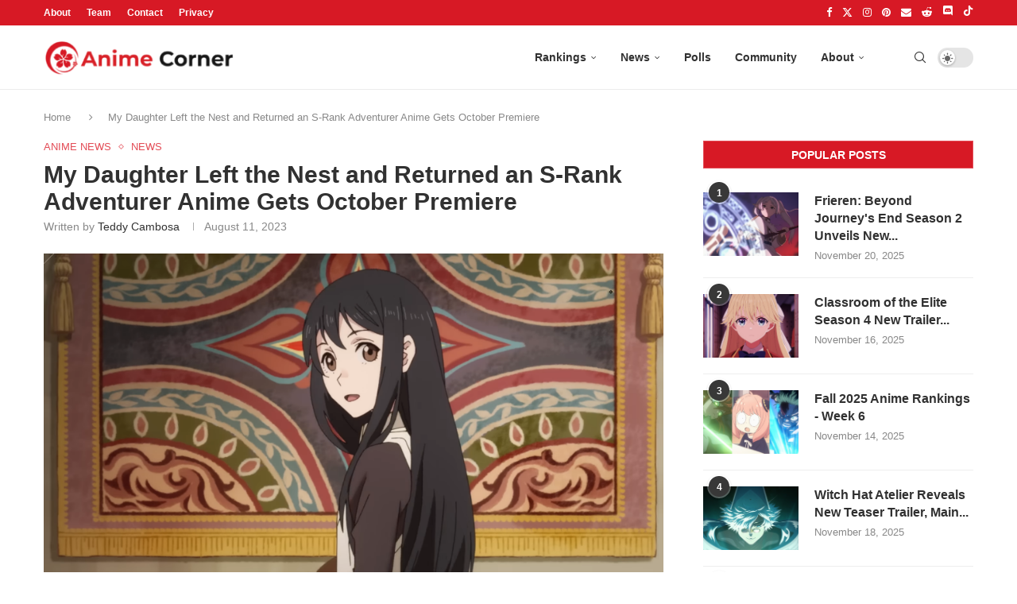

--- FILE ---
content_type: text/html; charset=UTF-8
request_url: https://animecorner.me/my-daughter-left-the-nest-and-returned-an-s-rank-adventurer-anime-gets-october-premiere/
body_size: 17400
content:
<!DOCTYPE html><html lang="en-US"><head><meta charset="UTF-8"/>
<script>var __ezHttpConsent={setByCat:function(src,tagType,attributes,category,force,customSetScriptFn=null){var setScript=function(){if(force||window.ezTcfConsent[category]){if(typeof customSetScriptFn==='function'){customSetScriptFn();}else{var scriptElement=document.createElement(tagType);scriptElement.src=src;attributes.forEach(function(attr){for(var key in attr){if(attr.hasOwnProperty(key)){scriptElement.setAttribute(key,attr[key]);}}});var firstScript=document.getElementsByTagName(tagType)[0];firstScript.parentNode.insertBefore(scriptElement,firstScript);}}};if(force||(window.ezTcfConsent&&window.ezTcfConsent.loaded)){setScript();}else if(typeof getEzConsentData==="function"){getEzConsentData().then(function(ezTcfConsent){if(ezTcfConsent&&ezTcfConsent.loaded){setScript();}else{console.error("cannot get ez consent data");force=true;setScript();}});}else{force=true;setScript();console.error("getEzConsentData is not a function");}},};</script>
<script>var ezTcfConsent=window.ezTcfConsent?window.ezTcfConsent:{loaded:false,store_info:false,develop_and_improve_services:false,measure_ad_performance:false,measure_content_performance:false,select_basic_ads:false,create_ad_profile:false,select_personalized_ads:false,create_content_profile:false,select_personalized_content:false,understand_audiences:false,use_limited_data_to_select_content:false,};function getEzConsentData(){return new Promise(function(resolve){document.addEventListener("ezConsentEvent",function(event){var ezTcfConsent=event.detail.ezTcfConsent;resolve(ezTcfConsent);});});}</script>
<script>if(typeof _setEzCookies!=='function'){function _setEzCookies(ezConsentData){var cookies=window.ezCookieQueue;for(var i=0;i<cookies.length;i++){var cookie=cookies[i];if(ezConsentData&&ezConsentData.loaded&&ezConsentData[cookie.tcfCategory]){document.cookie=cookie.name+"="+cookie.value;}}}}
window.ezCookieQueue=window.ezCookieQueue||[];if(typeof addEzCookies!=='function'){function addEzCookies(arr){window.ezCookieQueue=[...window.ezCookieQueue,...arr];}}
addEzCookies([{name:"ezoab_232949",value:"mod1-c; Path=/; Domain=animecorner.me; Max-Age=7200",tcfCategory:"store_info",isEzoic:"true",},{name:"ezosuibasgeneris-1",value:"ef0be876-9cdb-496d-42d8-e3a70f068ce4; Path=/; Domain=animecorner.me; Expires=Fri, 20 Nov 2026 16:50:13 UTC; Secure; SameSite=None",tcfCategory:"understand_audiences",isEzoic:"true",}]);if(window.ezTcfConsent&&window.ezTcfConsent.loaded){_setEzCookies(window.ezTcfConsent);}else if(typeof getEzConsentData==="function"){getEzConsentData().then(function(ezTcfConsent){if(ezTcfConsent&&ezTcfConsent.loaded){_setEzCookies(window.ezTcfConsent);}else{console.error("cannot get ez consent data");_setEzCookies(window.ezTcfConsent);}});}else{console.error("getEzConsentData is not a function");_setEzCookies(window.ezTcfConsent);}</script><script type="text/javascript" data-ezscrex='false' data-cfasync='false'>window._ezaq = Object.assign({"edge_cache_status":12,"edge_response_time":437,"url":"https://animecorner.me/my-daughter-left-the-nest-and-returned-an-s-rank-adventurer-anime-gets-october-premiere/"}, typeof window._ezaq !== "undefined" ? window._ezaq : {});</script><script type="text/javascript" data-ezscrex='false' data-cfasync='false'>window._ezaq = Object.assign({"ab_test_id":"mod1-c"}, typeof window._ezaq !== "undefined" ? window._ezaq : {});window.__ez=window.__ez||{};window.__ez.tf={};</script><script type="text/javascript" data-ezscrex='false' data-cfasync='false'>window.ezDisableAds = true;</script>
<script data-ezscrex='false' data-cfasync='false' data-pagespeed-no-defer>var __ez=__ez||{};__ez.stms=Date.now();__ez.evt={};__ez.script={};__ez.ck=__ez.ck||{};__ez.template={};__ez.template.isOrig=true;__ez.queue=__ez.queue||function(){var e=0,i=0,t=[],n=!1,o=[],r=[],s=!0,a=function(e,i,n,o,r,s,a){var l=arguments.length>7&&void 0!==arguments[7]?arguments[7]:window,d=this;this.name=e,this.funcName=i,this.parameters=null===n?null:w(n)?n:[n],this.isBlock=o,this.blockedBy=r,this.deleteWhenComplete=s,this.isError=!1,this.isComplete=!1,this.isInitialized=!1,this.proceedIfError=a,this.fWindow=l,this.isTimeDelay=!1,this.process=function(){f("... func = "+e),d.isInitialized=!0,d.isComplete=!0,f("... func.apply: "+e);var i=d.funcName.split("."),n=null,o=this.fWindow||window;i.length>3||(n=3===i.length?o[i[0]][i[1]][i[2]]:2===i.length?o[i[0]][i[1]]:o[d.funcName]),null!=n&&n.apply(null,this.parameters),!0===d.deleteWhenComplete&&delete t[e],!0===d.isBlock&&(f("----- F'D: "+d.name),m())}},l=function(e,i,t,n,o,r,s){var a=arguments.length>7&&void 0!==arguments[7]?arguments[7]:window,l=this;this.name=e,this.path=i,this.async=o,this.defer=r,this.isBlock=t,this.blockedBy=n,this.isInitialized=!1,this.isError=!1,this.isComplete=!1,this.proceedIfError=s,this.fWindow=a,this.isTimeDelay=!1,this.isPath=function(e){return"/"===e[0]&&"/"!==e[1]},this.getSrc=function(e){return void 0!==window.__ezScriptHost&&this.isPath(e)&&"banger.js"!==this.name?window.__ezScriptHost+e:e},this.process=function(){l.isInitialized=!0,f("... file = "+e);var i=this.fWindow?this.fWindow.document:document,t=i.createElement("script");t.src=this.getSrc(this.path),!0===o?t.async=!0:!0===r&&(t.defer=!0),t.onerror=function(){var e={url:window.location.href,name:l.name,path:l.path,user_agent:window.navigator.userAgent};"undefined"!=typeof _ezaq&&(e.pageview_id=_ezaq.page_view_id);var i=encodeURIComponent(JSON.stringify(e)),t=new XMLHttpRequest;t.open("GET","//g.ezoic.net/ezqlog?d="+i,!0),t.send(),f("----- ERR'D: "+l.name),l.isError=!0,!0===l.isBlock&&m()},t.onreadystatechange=t.onload=function(){var e=t.readyState;f("----- F'D: "+l.name),e&&!/loaded|complete/.test(e)||(l.isComplete=!0,!0===l.isBlock&&m())},i.getElementsByTagName("head")[0].appendChild(t)}},d=function(e,i){this.name=e,this.path="",this.async=!1,this.defer=!1,this.isBlock=!1,this.blockedBy=[],this.isInitialized=!0,this.isError=!1,this.isComplete=i,this.proceedIfError=!1,this.isTimeDelay=!1,this.process=function(){}};function c(e,i,n,s,a,d,c,u,f){var m=new l(e,i,n,s,a,d,c,f);!0===u?o[e]=m:r[e]=m,t[e]=m,h(m)}function h(e){!0!==u(e)&&0!=s&&e.process()}function u(e){if(!0===e.isTimeDelay&&!1===n)return f(e.name+" blocked = TIME DELAY!"),!0;if(w(e.blockedBy))for(var i=0;i<e.blockedBy.length;i++){var o=e.blockedBy[i];if(!1===t.hasOwnProperty(o))return f(e.name+" blocked = "+o),!0;if(!0===e.proceedIfError&&!0===t[o].isError)return!1;if(!1===t[o].isComplete)return f(e.name+" blocked = "+o),!0}return!1}function f(e){var i=window.location.href,t=new RegExp("[?&]ezq=([^&#]*)","i").exec(i);"1"===(t?t[1]:null)&&console.debug(e)}function m(){++e>200||(f("let's go"),p(o),p(r))}function p(e){for(var i in e)if(!1!==e.hasOwnProperty(i)){var t=e[i];!0===t.isComplete||u(t)||!0===t.isInitialized||!0===t.isError?!0===t.isError?f(t.name+": error"):!0===t.isComplete?f(t.name+": complete already"):!0===t.isInitialized&&f(t.name+": initialized already"):t.process()}}function w(e){return"[object Array]"==Object.prototype.toString.call(e)}return window.addEventListener("load",(function(){setTimeout((function(){n=!0,f("TDELAY -----"),m()}),5e3)}),!1),{addFile:c,addFileOnce:function(e,i,n,o,r,s,a,l,d){t[e]||c(e,i,n,o,r,s,a,l,d)},addDelayFile:function(e,i){var n=new l(e,i,!1,[],!1,!1,!0);n.isTimeDelay=!0,f(e+" ...  FILE! TDELAY"),r[e]=n,t[e]=n,h(n)},addFunc:function(e,n,s,l,d,c,u,f,m,p){!0===c&&(e=e+"_"+i++);var w=new a(e,n,s,l,d,u,f,p);!0===m?o[e]=w:r[e]=w,t[e]=w,h(w)},addDelayFunc:function(e,i,n){var o=new a(e,i,n,!1,[],!0,!0);o.isTimeDelay=!0,f(e+" ...  FUNCTION! TDELAY"),r[e]=o,t[e]=o,h(o)},items:t,processAll:m,setallowLoad:function(e){s=e},markLoaded:function(e){if(e&&0!==e.length){if(e in t){var i=t[e];!0===i.isComplete?f(i.name+" "+e+": error loaded duplicate"):(i.isComplete=!0,i.isInitialized=!0)}else t[e]=new d(e,!0);f("markLoaded dummyfile: "+t[e].name)}},logWhatsBlocked:function(){for(var e in t)!1!==t.hasOwnProperty(e)&&u(t[e])}}}();__ez.evt.add=function(e,t,n){e.addEventListener?e.addEventListener(t,n,!1):e.attachEvent?e.attachEvent("on"+t,n):e["on"+t]=n()},__ez.evt.remove=function(e,t,n){e.removeEventListener?e.removeEventListener(t,n,!1):e.detachEvent?e.detachEvent("on"+t,n):delete e["on"+t]};__ez.script.add=function(e){var t=document.createElement("script");t.src=e,t.async=!0,t.type="text/javascript",document.getElementsByTagName("head")[0].appendChild(t)};__ez.dot=__ez.dot||{};__ez.queue.addFileOnce('/detroitchicago/boise.js', '/detroitchicago/boise.js?gcb=195-1&cb=5', true, [], true, false, true, false);__ez.queue.addFileOnce('/parsonsmaize/abilene.js', '/parsonsmaize/abilene.js?gcb=195-1&cb=dc112bb7ea', true, [], true, false, true, false);__ez.queue.addFileOnce('/parsonsmaize/mulvane.js', '/parsonsmaize/mulvane.js?gcb=195-1&cb=e75e48eec0', true, ['/parsonsmaize/abilene.js'], true, false, true, false);__ez.queue.addFileOnce('/detroitchicago/birmingham.js', '/detroitchicago/birmingham.js?gcb=195-1&cb=539c47377c', true, ['/parsonsmaize/abilene.js'], true, false, true, false);</script>
<script data-ezscrex="false" type="text/javascript" data-cfasync="false">window._ezaq = Object.assign({"ad_cache_level":0,"adpicker_placement_cnt":0,"ai_placeholder_cache_level":0,"ai_placeholder_placement_cnt":-1,"article_category":"Anime News","author":"Teddy Cambosa","domain":"animecorner.me","domain_id":232949,"ezcache_level":1,"ezcache_skip_code":0,"has_bad_image":0,"has_bad_words":0,"is_sitespeed":0,"lt_cache_level":0,"publish_date":"2023-08-11","response_size":72494,"response_size_orig":66735,"response_time_orig":410,"template_id":5,"url":"https://animecorner.me/my-daughter-left-the-nest-and-returned-an-s-rank-adventurer-anime-gets-october-premiere/","word_count":0,"worst_bad_word_level":0}, typeof window._ezaq !== "undefined" ? window._ezaq : {});__ez.queue.markLoaded('ezaqBaseReady');</script>
<script type='text/javascript' data-ezscrex='false' data-cfasync='false'>
window.ezAnalyticsStatic = true;

function analyticsAddScript(script) {
	var ezDynamic = document.createElement('script');
	ezDynamic.type = 'text/javascript';
	ezDynamic.innerHTML = script;
	document.head.appendChild(ezDynamic);
}
function getCookiesWithPrefix() {
    var allCookies = document.cookie.split(';');
    var cookiesWithPrefix = {};

    for (var i = 0; i < allCookies.length; i++) {
        var cookie = allCookies[i].trim();

        for (var j = 0; j < arguments.length; j++) {
            var prefix = arguments[j];
            if (cookie.indexOf(prefix) === 0) {
                var cookieParts = cookie.split('=');
                var cookieName = cookieParts[0];
                var cookieValue = cookieParts.slice(1).join('=');
                cookiesWithPrefix[cookieName] = decodeURIComponent(cookieValue);
                break; // Once matched, no need to check other prefixes
            }
        }
    }

    return cookiesWithPrefix;
}
function productAnalytics() {
	var d = {"pr":[6],"omd5":"08738ad8ae60d5fa99a332bc21cdd5c2","nar":"risk score"};
	d.u = _ezaq.url;
	d.p = _ezaq.page_view_id;
	d.v = _ezaq.visit_uuid;
	d.ab = _ezaq.ab_test_id;
	d.e = JSON.stringify(_ezaq);
	d.ref = document.referrer;
	d.c = getCookiesWithPrefix('active_template', 'ez', 'lp_');
	if(typeof ez_utmParams !== 'undefined') {
		d.utm = ez_utmParams;
	}

	var dataText = JSON.stringify(d);
	var xhr = new XMLHttpRequest();
	xhr.open('POST','/ezais/analytics?cb=1', true);
	xhr.onload = function () {
		if (xhr.status!=200) {
            return;
		}

        if(document.readyState !== 'loading') {
            analyticsAddScript(xhr.response);
            return;
        }

        var eventFunc = function() {
            if(document.readyState === 'loading') {
                return;
            }
            document.removeEventListener('readystatechange', eventFunc, false);
            analyticsAddScript(xhr.response);
        };

        document.addEventListener('readystatechange', eventFunc, false);
	};
	xhr.setRequestHeader('Content-Type','text/plain');
	xhr.send(dataText);
}
__ez.queue.addFunc("productAnalytics", "productAnalytics", null, true, ['ezaqBaseReady'], false, false, false, true);
</script><base href="https://animecorner.me/my-daughter-left-the-nest-and-returned-an-s-rank-adventurer-anime-gets-october-premiere/"/>
	
	<meta http-equiv="X-UA-Compatible" content="IE=edge"/>
	<meta name="viewport" content="width=device-width, initial-scale=1"/>
	<link rel="profile" href="https://gmpg.org/xfn/11" />
    <link rel="icon" type="image/png" sizes="16x16" href="https://static.animecorner.me/2023/02/icon-16x16-1.png"/>
    <link rel="icon" type="image/png" sizes="32x32" href="https://static.animecorner.me/2023/02/icon-32x32-1.png"/>
    <link rel="icon" type="image/png" sizes="96x96" href="https://static.animecorner.me/2023/02/icon-96x96-1.png"/>
    <link rel="icon" type="image/png" sizes="180x180" href="https://static.animecorner.me/2023/02/icon-180x180-1.png"/>
    <link rel="icon" type="image/png" sizes="300x300" href="https://static.animecorner.me/2023/02/icon-300x300-1.png"/>
    <link rel="icon" type="image/png" sizes="512x512" href="https://static.animecorner.me/2023/02/icon-512x512-1.png"/>
	<meta name="robots" content="index, follow, max-image-preview:large, max-snippet:-1, max-video-preview:-1"/>
	<style>img:is([sizes="auto" i], [sizes^="auto," i]) { contain-intrinsic-size: 3000px 1500px }</style>
	
	<!-- This site is optimized with the Yoast SEO plugin v24.4 - https://yoast.com/wordpress/plugins/seo/ -->
	<title>My Daughter Left the Nest and Returned an S-Rank Adventurer Anime Gets October Premiere - Anime Corner</title>
	<meta name="description" content="The My Daughter Left the Nest and Returned an S-Rank Adventurer anime is set…"/>
	<link rel="canonical" href="https://animecorner.me/my-daughter-left-the-nest-and-returned-an-s-rank-adventurer-anime-gets-october-premiere/"/>
	<meta property="og:locale" content="en_US"/>
	<meta property="og:type" content="article"/>
	<meta property="og:title" content="My Daughter Left the Nest and Returned an S-Rank Adventurer Anime Gets October Premiere - Anime Corner"/>
	<meta property="og:description" content="The My Daughter Left the Nest and Returned an S-Rank Adventurer anime is set…"/>
	<meta property="og:url" content="https://animecorner.me/my-daughter-left-the-nest-and-returned-an-s-rank-adventurer-anime-gets-october-premiere/"/>
	<meta property="og:site_name" content="Anime Corner"/>
	<meta property="article:publisher" content="https://www.facebook.com/AnimeCorner.Official"/>
	<meta property="article:published_time" content="2023-08-11T16:33:27+00:00"/>
	<meta property="article:modified_time" content="2023-08-11T16:33:49+00:00"/>
	<meta property="og:image" content="https://static.animecorner.me/2023/08/1691769590-259.png"/>
	<meta property="og:image:width" content="1920"/>
	<meta property="og:image:height" content="1080"/>
	<meta property="og:image:type" content="image/png"/>
	<meta name="author" content="Teddy Cambosa"/>
	<meta name="twitter:card" content="summary_large_image"/>
	<meta name="twitter:creator" content="@animecorner_ac"/>
	<meta name="twitter:site" content="@animecorner_ac"/>
	<script type="application/ld+json" class="yoast-schema-graph">{"@context":"https://schema.org","@graph":[{"@type":"Article","@id":"https://animecorner.me/my-daughter-left-the-nest-and-returned-an-s-rank-adventurer-anime-gets-october-premiere/#article","isPartOf":{"@id":"https://animecorner.me/my-daughter-left-the-nest-and-returned-an-s-rank-adventurer-anime-gets-october-premiere/"},"author":{"name":"Teddy Cambosa","@id":"https://animecorner.me/#/schema/person/555be93c9190ec6ab7f01bdd0ac98cb7"},"headline":"My Daughter Left the Nest and Returned an S-Rank Adventurer Anime Gets October Premiere","datePublished":"2023-08-11T16:33:27+00:00","dateModified":"2023-08-11T16:33:49+00:00","mainEntityOfPage":{"@id":"https://animecorner.me/my-daughter-left-the-nest-and-returned-an-s-rank-adventurer-anime-gets-october-premiere/"},"wordCount":412,"commentCount":0,"publisher":{"@id":"https://animecorner.me/#organization"},"image":{"@id":"https://animecorner.me/my-daughter-left-the-nest-and-returned-an-s-rank-adventurer-anime-gets-october-premiere/#primaryimage"},"thumbnailUrl":"https://static.animecorner.me/2023/08/1691769590-259.png","keywords":["My Daughter Left the Nest and Returned an S-Rank Adventurer"],"articleSection":["Anime News","News"],"inLanguage":"en-US","potentialAction":[{"@type":"CommentAction","name":"Comment","target":["https://animecorner.me/my-daughter-left-the-nest-and-returned-an-s-rank-adventurer-anime-gets-october-premiere/#respond"]}],"copyrightYear":"2023","copyrightHolder":{"@id":"https://animecorner.me/#organization"}},{"@type":"WebPage","@id":"https://animecorner.me/my-daughter-left-the-nest-and-returned-an-s-rank-adventurer-anime-gets-october-premiere/","url":"https://animecorner.me/my-daughter-left-the-nest-and-returned-an-s-rank-adventurer-anime-gets-october-premiere/","name":"My Daughter Left the Nest and Returned an S-Rank Adventurer Anime Gets October Premiere - Anime Corner","isPartOf":{"@id":"https://animecorner.me/#website"},"primaryImageOfPage":{"@id":"https://animecorner.me/my-daughter-left-the-nest-and-returned-an-s-rank-adventurer-anime-gets-october-premiere/#primaryimage"},"image":{"@id":"https://animecorner.me/my-daughter-left-the-nest-and-returned-an-s-rank-adventurer-anime-gets-october-premiere/#primaryimage"},"thumbnailUrl":"https://static.animecorner.me/2023/08/1691769590-259.png","datePublished":"2023-08-11T16:33:27+00:00","dateModified":"2023-08-11T16:33:49+00:00","description":"The My Daughter Left the Nest and Returned an S-Rank Adventurer anime is set&hellip;","inLanguage":"en-US","potentialAction":[{"@type":"ReadAction","target":["https://animecorner.me/my-daughter-left-the-nest-and-returned-an-s-rank-adventurer-anime-gets-october-premiere/"]}]},{"@type":"ImageObject","inLanguage":"en-US","@id":"https://animecorner.me/my-daughter-left-the-nest-and-returned-an-s-rank-adventurer-anime-gets-october-premiere/#primaryimage","url":"https://static.animecorner.me/2023/08/1691769590-259.png","contentUrl":"https://static.animecorner.me/2023/08/1691769590-259.png","width":1920,"height":1080,"caption":"My Daughter Left the Nest anime"},{"@type":"WebSite","@id":"https://animecorner.me/#website","url":"https://animecorner.me/","name":"Anime Corner","description":"News &amp; Features Straight From Japan","publisher":{"@id":"https://animecorner.me/#organization"},"potentialAction":[{"@type":"SearchAction","target":{"@type":"EntryPoint","urlTemplate":"https://animecorner.me/?s={search_term_string}"},"query-input":{"@type":"PropertyValueSpecification","valueRequired":true,"valueName":"search_term_string"}}],"inLanguage":"en-US"},{"@type":"Organization","@id":"https://animecorner.me/#organization","name":"Anime Corner","url":"https://animecorner.me/","logo":{"@type":"ImageObject","inLanguage":"en-US","@id":"https://animecorner.me/#/schema/logo/image/","url":"https://static.animecorner.me/2023/02/icon-512x512-1.png","contentUrl":"https://static.animecorner.me/2023/02/icon-512x512-1.png","width":512,"height":512,"caption":"Anime Corner"},"image":{"@id":"https://animecorner.me/#/schema/logo/image/"},"sameAs":["https://www.facebook.com/AnimeCorner.Official","https://x.com/animecorner_ac"]},{"@type":"Person","@id":"https://animecorner.me/#/schema/person/555be93c9190ec6ab7f01bdd0ac98cb7","name":"Teddy Cambosa","image":{"@type":"ImageObject","inLanguage":"en-US","@id":"https://animecorner.me/#/schema/person/image/","url":"https://secure.gravatar.com/avatar/ce243cdc60386ca5833efe105d2b59d5?s=96&d=mm&r=g","contentUrl":"https://secure.gravatar.com/avatar/ce243cdc60386ca5833efe105d2b59d5?s=96&d=mm&r=g","caption":"Teddy Cambosa"},"description":"Teddy Cambosa is a freelance writer and journalist who is currently a final year student at the Batangas State University, where he is studying Biology. He is a senior writer at marketing publication MARKETECH APAC, and also contributes to several online outlets such as PAKSA MNL, Outbreak News Today, and VTuber NewsDrop. He loves to talk about things related to marketing, advertising, branding, VTubers, astronomy and music.","url":"https://animecorner.me/author/teddy/"}]}</script>
	<!-- / Yoast SEO plugin. -->


<link rel="stylesheet" id="global-css-css" href="https://animecorner.me/wp-content/themes/animecorner/css/global.min.css?ver=1.0.6" type="text/css" media="all"/>
<link rel="stylesheet" id="comments-css-css" href="https://animecorner.me/wp-content/themes/animecorner/css/comments.min.css?ver=1.0.6" type="text/css" media="all"/>
<script type="text/javascript" src="https://animecorner.me/wp-includes/js/jquery/jquery.min.js?ver=3.7.1" id="jquery-core-js" defer="defer" data-wp-strategy="defer"></script>
<script type="text/javascript" src="https://animecorner.me/wp-content/themes/animecorner/js/global.min.js?ver=1.0.6" id="global-js-js" defer="defer" data-wp-strategy="defer"></script>
<script type="text/javascript" src="https://animecorner.me/wp-content/themes/animecorner/js/magnific-popup.min.js?ver=1.0.6" id="magnific-popup-js-js" defer="defer" data-wp-strategy="defer"></script>
<script type="text/javascript" src="https://animecorner.me/wp-content/themes/animecorner/js/portal-comments.min.js?ver=1.0.6" id="portal-js-js" defer="defer" data-wp-strategy="defer"></script>
<link rel="https://api.w.org/" href="https://animecorner.me/wp-json/"/><link rel="alternate" title="JSON" type="application/json" href="https://animecorner.me/wp-json/wp/v2/posts/102477"/><link rel="EditURI" type="application/rsd+xml" title="RSD" href="https://animecorner.me/xmlrpc.php?rsd"/>
<meta name="generator" content="WordPress 6.7.2"/>
<link rel="shortlink" href="https://animecorner.me/?p=102477"/>
<link rel="alternate" title="oEmbed (JSON)" type="application/json+oembed" href="https://animecorner.me/wp-json/oembed/1.0/embed?url=https%3A%2F%2Fanimecorner.me%2Fmy-daughter-left-the-nest-and-returned-an-s-rank-adventurer-anime-gets-october-premiere%2F"/>
<link rel="alternate" title="oEmbed (XML)" type="text/xml+oembed" href="https://animecorner.me/wp-json/oembed/1.0/embed?url=https%3A%2F%2Fanimecorner.me%2Fmy-daughter-left-the-nest-and-returned-an-s-rank-adventurer-anime-gets-october-premiere%2F&amp;format=xml"/>
<script type="text/javascript" id="portal-js-localized" data-wp-localized-strategy="true">var PORTAL_VARS = {"site_url":"https:\/\/animecorner.me","post_id":102477,"portal_url":"https:\/\/portal.animecorner.me","wp_comments_init":true};</script><meta property="fb:app_id" content="411376223756172"/><meta name="facebook-domain-verification" content="dcze1dkkoo6wnmsa2m28ci38qntqij"/>
	<link rel="amphtml" href="https://animecorner.me/my-daughter-left-the-nest-and-returned-an-s-rank-adventurer-anime-gets-october-premiere/amp/"/>    <style>
        .mfp-bg{top:0;left:0;width:100%;height:100%;z-index:9999999;overflow:hidden;position:fixed;background:#0b0b0b;opacity:.8}.mfp-wrap{top:0;left:0;width:100%;height:100%;z-index:9999999;position:fixed;outline:0!important;-webkit-backface-visibility:hidden}.mfp-container{text-align:center;position:absolute;width:100%;height:100%;left:0;top:0;padding:0 8px;-webkit-box-sizing:border-box;-moz-box-sizing:border-box;box-sizing:border-box}.mfp-container:before{content:"";display:inline-block;height:100%;vertical-align:middle}.mfp-content{position:relative;display:inline-block;vertical-align:middle;margin:0 auto;text-align:left;z-index:1045}.mfp-zoom-out-cur,.mfp-zoom-out-cur .mfp-image-holder .mfp-close{cursor:-moz-zoom-out;cursor:-webkit-zoom-out;cursor:zoom-out}.mfp-arrow,.mfp-close,.mfp-counter,.mfp-preloader{-webkit-user-select:none;-moz-user-select:none;user-select:none}.mfp-preloader{color:#ccc;position:absolute;top:50%;width:auto;text-align:center;margin-top:-.8em;left:8px;right:8px;z-index:1044}.mfp-preloader a{color:#ccc}.mfp-preloader a:hover{color:#fff}.mfp-s-ready .mfp-preloader{display:none}button.mfp-arrow,button.mfp-close{overflow:visible;cursor:pointer;background:0 0;border:0;-webkit-appearance:none;display:block;outline:0;padding:0;z-index:1046;-webkit-box-shadow:none;box-shadow:none;position:absolute}button.mfp-arrow,button.mfp-close{font-size:28px}button::-moz-focus-inner{padding:0;border:0}button.mfp-close{width:44px;height:44px;line-height:44px;position:absolute;right:0;top:0;text-decoration:none;text-align:center;opacity:.65;padding:0 0 18px 10px;color:#fff;font-style:normal;font-size:30px;font-family:Arial,Baskerville,monospace}.mfp-close:focus,.mfp-close:hover{opacity:1}.mfp-close:active{top:1px}.mfp-image-holder .mfp-close{color:#fff;right:-6px;text-align:right;padding-right:6px;width:100%}.mfp-counter{position:absolute;top:0;right:0;color:#ccc;font-size:12px;line-height:18px}.mfp-arrow{position:absolute;opacity:.65;margin:0;top:50%;margin-top:-55px;padding:0;width:90px;height:110px;-webkit-tap-highlight-color:transparent}.mfp-arrow:active{margin-top:-54px}.mfp-arrow:focus,.mfp-arrow:hover{opacity:1}.mfp-arrow:after,.mfp-arrow:before{content:"";display:block;width:0;height:0;position:absolute;left:0;top:0;margin-top:35px;margin-left:35px;border:medium inset transparent}.mfp-arrow:after{border-top-width:13px;border-bottom-width:13px;top:8px}.mfp-arrow:before{border-top-width:21px;border-bottom-width:21px;opacity:.7}.mfp-arrow-left{left:0}.mfp-arrow-left:after{border-right:17px solid #fff;margin-left:31px}.mfp-arrow-left:before{margin-left:25px;border-right:27px solid #3f3f3f}.mfp-arrow-right{right:0}.mfp-arrow-right:after{border-left:17px solid #fff;margin-left:39px}.mfp-arrow-right:before{border-left:27px solid #3f3f3f}img.mfp-img{width:auto;max-width:100%;height:auto;display:block;line-height:0;-webkit-box-sizing:border-box;-moz-box-sizing:border-box;box-sizing:border-box;padding:40px 0;margin:0 auto}.mfp-figure{line-height:0}.mfp-figure:after{content:"";position:absolute;left:0;top:40px;bottom:40px;display:block;right:0;width:auto;height:auto;z-index:-1;box-shadow:0 0 8px rgba(0,0,0,.6);background:#444}.mfp-figure small{color:#bdbdbd;display:block;font-size:12px;line-height:14px}.mfp-figure figure{margin:0}.mfp-bottom-bar{margin-top:-36px;position:absolute;top:100%;left:0;width:100%;cursor:auto}.mfp-title{text-align:left;line-height:18px;color:#f3f3f3;word-wrap:break-word;padding-right:36px}.mfp-image-holder .mfp-content{max-width:100%}.mfp-gallery .mfp-image-holder .mfp-figure{cursor:pointer}@media all and (max-width:900px){.mfp-arrow{-webkit-transform:scale(.75);transform:scale(.75)}.mfp-arrow-left{-webkit-transform-origin:0;transform-origin:0}.mfp-arrow-right{-webkit-transform-origin:100%;transform-origin:100%}.mfp-container{padding-left:6px;padding-right:6px}}figure.wp-block-gallery{display:flex;flex-direction:row;flex-wrap:wrap}figure.wp-block-gallery figure.wp-block-image{margin:1px;flex-grow:1;width:calc(100% * (1 / 3))}figure.wp-block-embed{overflow-x:hidden;margin:0 0 1em}figure.wp-block-embed.is-type-video.wp-has-aspect-ratio{background:#313131FF;color:#fff}.wp-block-table thead{border-bottom:3px solid}.wp-block-table td,.wp-block-table th{border:1px solid var(--pcborder-cl)}figcaption{font-size:13px;text-align:center;flex-basis:100%}.wp-block-image,figure:not(.wp-block-embed) .figcaption{margin:0 0 1em}hr.wp-block-separator{height:2px;width:100px;margin:20px auto;background-color:#000;border-bottom:none}
    </style>
    <script type='text/javascript'>
var ezoTemplate = 'orig_site';
var ezouid = '1';
var ezoFormfactor = '1';
</script><script data-ezscrex="false" type='text/javascript'>
var soc_app_id = '0';
var did = 232949;
var ezdomain = 'animecorner.me';
var ezoicSearchable = 1;
</script></head>

<body class="post-template-default single single-post postid-102477 single-format-standard pcmn-drdw-style-slide_down pchds-default">
<script type="text/javascript" data-wp-strategy="no-defer">"undefined"!=typeof Storage&&"1"===localStorage.getItem("dark_mode")&&document.body.classList.add("pcdark-mode","pcdm-enable");</script>
<div class="wrapper-boxed header-style-header-6 penci-hlogo-center header-search-style-default">
<div class="penci-header-wrap">
<div class="penci-top-bar topbar-menu">
    <div class="container">
        <div class="penci-headline" role="navigation" itemscope="" itemtype="https://schema.org/SiteNavigationElement">
            <div class="pctopbar-item penci-wtopbar-menu">
                <ul id="menu-top-menu" class="penci-topbar-menu">
                    <li id="menu-item-18711" class="menu-item menu-item-type-post_type menu-item-object-page menu-item-18711">
                        <a href="https://animecorner.me/about-us/">About</a></li>
                    <li id="menu-item-32644" class="menu-item menu-item-type-post_type menu-item-object-page menu-item-32644"><a href="https://animecorner.me/team/">Team</a></li>
                    <li id="menu-item-18712" class="menu-item menu-item-type-post_type menu-item-object-page menu-item-18712"><a href="https://animecorner.me/contact/">Contact</a></li>
                    <li id="menu-item-10506" class="menu-item menu-item-type-post_type menu-item-object-page menu-item-10506"><a href="https://animecorner.me/privacy-policy/">Privacy</a></li>
                </ul>
            </div>

            <div class="pctopbar-item penci-topbar-social">
                <div class="inner-header-social">
			                                    <a href="https://www.facebook.com/AnimeCorner.Official" aria-label="Facebook" rel="noreferrer" target="_blank"><i class="penci-faicon fa fa-facebook"></i></a>
					                                    <a href="https://twitter.com/animecorner_ac" aria-label="Twitter" rel="noreferrer" target="_blank"><i class="penci-faicon penciicon-x-twitter"></i></a>
					                                    <a href="https://www.instagram.com/animecorner_ac/" aria-label="Instagram" rel="noreferrer" target="_blank"><i class="penci-faicon fa fa-instagram"></i></a>
					                                    <a href="https://www.pinterest.com/animecorner_ac/" aria-label="Pinterest" rel="noreferrer" target="_blank"><i class="penci-faicon fa fa-pinterest"></i></a>
					                                    <a href="https://animecorner.me/contact/" aria-label="Email" rel="noreferrer" target="_blank"><i class="penci-faicon fa fa-envelope"></i></a>
					                                    <a href="https://www.reddit.com/r/AnimeCorner/" aria-label="Reddit" rel="noreferrer" target="_blank"><i class="penci-faicon fa fa-reddit-alien"></i></a>
					                                    <a href="https://animecorner.me/community/" aria-label="Discord" rel="noreferrer" target="_blank"><i class="penci-faicon penciicon-discord"></i></a>
					                                    <a href="https://www.tiktok.com/@anime_corner_official" aria-label="Tiktok" rel="noreferrer" target="_blank"><i class="penci-faicon penciicon-tik-tok"></i></a>
					                        </div>
            </div>
        </div>
    </div>
</div>
<header id="header" class="header-header-6 has-bottom-line" itemscope="itemscope" itemtype="https://schema.org/WPHeader">
	    <nav id="navigation" class="header-layout-bottom header-6 menu-style-2 menu-item-padding" role="navigation" itemscope="" itemtype="https://schema.org/SiteNavigationElement">
        <div class="container">
            <div class="button-menu-mobile header-6"><svg width="18px" height="18px" viewBox="0 0 512 384" version="1.1" xmlns="http://www.w3.org/2000/svg" xmlns:xlink="http://www.w3.org/1999/xlink"><g stroke="none" stroke-width="1" fill-rule="evenodd"><g transform="translate(0.000000, 0.250080)"><rect x="0" y="0" width="512" height="62"></rect><rect x="0" y="161" width="512" height="62"></rect><rect x="0" y="321" width="512" height="62"></rect></g></g></svg></div>
			<div id="logo">
		<a href="https://animecorner.me" aria-label="Anime Corner Logo"></a>
</div>
<ul id="menu-main-menu" class="menu"><li id="menu-item-10511" class="menu-item menu-item-type-taxonomy menu-item-object-category menu-item-has-children menu-item-10511"><a href="https://animecorner.me/category/anime-corner/rankings/">Rankings</a>
<ul class="sub-menu">
	<li id="menu-item-18696" class="menu-item menu-item-type-taxonomy menu-item-object-category menu-item-18696"><a href="https://animecorner.me/category/anime-corner/rankings/anime-of-the-week/">Anime of the Week</a></li>
	<li id="menu-item-18695" class="menu-item menu-item-type-taxonomy menu-item-object-category menu-item-has-children menu-item-18695"><a href="https://animecorner.me/category/anime-corner/rankings/anime-of-the-season/">Anime of the Season</a>
	<ul class="sub-menu">
		<li id="menu-item-73610" class="menu-item menu-item-type-taxonomy menu-item-object-category menu-item-73610"><a href="https://animecorner.me/category/anime-corner/rankings/character-of-the-season/">Character of the Season</a></li>
		<li id="menu-item-18698" class="menu-item menu-item-type-taxonomy menu-item-object-category menu-item-18698"><a href="https://animecorner.me/category/anime-corner/rankings/seiyuu-of-the-season/">Seiyuu of the Season</a></li>
	</ul>
</li>
	<li id="menu-item-18697" class="menu-item menu-item-type-taxonomy menu-item-object-category menu-item-has-children menu-item-18697"><a href="https://animecorner.me/category/anime-corner/rankings/anime-of-the-year/">Anime of the Year</a>
	<ul class="sub-menu">
		<li id="menu-item-85269" class="menu-item menu-item-type-taxonomy menu-item-object-category menu-item-85269"><a href="https://animecorner.me/category/anime-corner/rankings/character-of-the-year/">Character of the Year</a></li>
		<li id="menu-item-85270" class="menu-item menu-item-type-taxonomy menu-item-object-category menu-item-85270"><a href="https://animecorner.me/category/anime-corner/rankings/seiyuu-of-the-year/">Seiyuu of the Year</a></li>
	</ul>
</li>
</ul>
</li>
<li id="menu-item-10508" class="menu-item menu-item-type-taxonomy menu-item-object-category current-post-ancestor current-menu-parent current-post-parent menu-item-has-children menu-item-10508"><a href="https://animecorner.me/category/news/">News</a>
<ul class="sub-menu">
	<li id="menu-item-10509" class="menu-item menu-item-type-taxonomy menu-item-object-category current-post-ancestor current-menu-parent current-post-parent menu-item-10509"><a href="https://animecorner.me/category/news/anime-news/">Anime News</a></li>
	<li id="menu-item-10510" class="menu-item menu-item-type-taxonomy menu-item-object-category menu-item-10510"><a href="https://animecorner.me/category/news/manga-news/">Manga News</a></li>
	<li id="menu-item-18700" class="menu-item menu-item-type-taxonomy menu-item-object-category menu-item-18700"><a href="https://animecorner.me/category/news/light-novel-news/">Light Novel News</a></li>
	<li id="menu-item-18701" class="menu-item menu-item-type-taxonomy menu-item-object-category menu-item-18701"><a href="https://animecorner.me/category/news/music-news/">Music News</a></li>
	<li id="menu-item-18699" class="menu-item menu-item-type-taxonomy menu-item-object-category menu-item-18699"><a href="https://animecorner.me/category/news/gaming-news/">Gaming News</a></li>
</ul>
</li>
<li id="menu-item-18702" class="menu-item menu-item-type-post_type menu-item-object-page menu-item-18702"><a href="https://animecorner.me/polls/">Polls</a></li>
<li id="menu-item-73611" class="menu-item menu-item-type-post_type menu-item-object-page menu-item-73611"><a href="https://animecorner.me/community/">Community</a></li>
<li id="menu-item-2789" class="menu-item menu-item-type-post_type menu-item-object-page menu-item-has-children menu-item-2789"><a href="https://animecorner.me/about-us/">About</a>
<ul class="sub-menu">
	<li id="menu-item-32645" class="menu-item menu-item-type-post_type menu-item-object-page menu-item-32645"><a href="https://animecorner.me/team/">Team</a></li>
	<li id="menu-item-2904" class="menu-item menu-item-type-post_type menu-item-object-page menu-item-2904"><a href="https://animecorner.me/contact/">Contact</a></li>
	<li id="menu-item-18703" class="menu-item menu-item-type-post_type menu-item-object-page menu-item-privacy-policy menu-item-18703"><a href="https://animecorner.me/privacy-policy/">Privacy Policy</a></li>
	<li id="menu-item-31248" class="menu-item menu-item-type-post_type menu-item-object-page menu-item-31248"><a href="https://animecorner.me/editorial-policy/">Editorial Policy</a></li>
</ul>
</li>
</ul>            <div class="pc_dm_mode style_1">
                <label class="pc_dm_switch">
                    <input id="darkmode-switcher" type="checkbox" class="pc_dark_mode_toggle" aria-label="Darkmode Switcher"/>
                    <span class="slider round"></span>
                </label>
            </div>

			<div id="top-search" class="penci-top-search pcheader-icon top-search-classes">
	<a href="#" class="search-click" aria-label="Search">
		<i class="penciicon-magnifiying-glass"></i>
	</a>
	<div class="show-search pcbds-default">
		            <form role="search" method="get" class="pc-searchform" action="https://animecorner.me/">
                <div class="pc-searchform-inner">
                    <input type="text" class="search-input" placeholder="Type and hit enter..." name="s"/>
                    <i class="penciicon-magnifiying-glass"></i>
                    <button type="submit" class="searchsubmit">Search</button>
                </div>
            </form>
					<a href="#" aria-label="Search" class="search-click close-search"><i class="penciicon-close-button"></i></a>
	</div>
</div>

        </div>
    </nav><!-- End Navigation -->
	</header>
<!-- end #header -->

</div>

<div class="penci-single-wrapper">
    <div class="penci-single-block">
	                <div class="container penci-breadcrumb single-breadcrumb">
                    <span>
                        <a class="crumb" href="https://animecorner.me/">
                            Home                        </a>
                    </span>
                <i class="penci-faicon fa fa-angle-right"></i>                <span>My Daughter Left the Nest and Returned an S-Rank Adventurer Anime Gets October Premiere</span>
            </div>
	    
        <div class="container container-single penci_sidebar  penci-enable-lightbox">
            <div id="main" class="penci-main-sticky-sidebar">
                <div class="theiaStickySidebar">
                    <article id="post-102477">

    <div class="header-standard header-classic single-header">
        <div class="penci-standard-cat">
                <span class="cat">
                    <a class="penci-cat-name penci-cat-6" href="https://animecorner.me/category/anime-news/" rel="category tag"><span>Anime News</span></a><a class="penci-cat-name penci-cat-1762" href="https://animecorner.me/category/news/" rel="category tag"><span>News</span></a>                </span>
        </div>

        <h1 class="post-title single-post-title entry-title">My Daughter Left the Nest and Returned an S-Rank Adventurer Anime Gets October Premiere</h1>

		        <div class="post-box-meta-single">
            <span class="author-post byline">
                <span class="author vcard">
                    Written by <a class="author-url url fn n" href="https://animecorner.me/author/teddy/">Teddy Cambosa</a>                </span>
            </span>

            <span><time class="entry-date published" datetime="2023-08-11T16:33:27+00:00">August 11, 2023</time></span>
        </div>
    </div>

	        <div class="post-image" style="aspect-ratio: 1920 / 1080">
            <div class="acwp-image-placeholder-container" data-bglqip="https://static.animecorner.me/2023/08/1691769590-259-768x432-lqip.jpg" style="background-image: url(https://static.animecorner.me/2023/08/1691769590-259-768x432-lqip.jpg);">
                <a href="https://static.animecorner.me/2023/08/1691769590-259-768x432.png" data-rel="penci-gallery-image-content">
                    <img class="attachment-penci-full-thumb size-penci-full-thumb penci-lazy wp-post-image pc-singlep-img" style="width: 100%; height: 100%; object-fit: contain;" alt="Featured Image: My Daughter Left the Nest and Returned an S-Rank Adventurer Anime Gets October Premiere" title="Featured Image: My Daughter Left the Nest and Returned an S-Rank Adventurer Anime Gets October Premiere" src="data:image/svg+xml,%3Csvg%20xmlns=&#39;http://www.w3.org/2000/svg&#39;%20viewBox=&#39;0%200%201920%201080&#39;%3E%3C/svg%3E" data-srcset="https://static.animecorner.me/2023/08/1691769590-259.png 1920w, https://static.animecorner.me/2023/08/1691769590-259-300x169.png 300w, https://static.animecorner.me/2023/08/1691769590-259-1024x576.png 1024w, https://static.animecorner.me/2023/08/1691769590-259-150x150.png 150w, https://static.animecorner.me/2023/08/1691769590-259-768x432.png 768w" data-src="https://static.animecorner.me/2023/08/1691769590-259-768x432.png"/>
                </a>
                <div class="acwp-loading-activity"> </div>
            </div>
        </div>
	
    <div class="post-entry blockquote-style-2 ">
        <div class="inner-post-entry entry-content" id="penci-post-entry-inner">

            
<p>The <em>My Daughter Left the Nest and Returned an S-Rank Adventurer </em><a href="https://animecorner.me/my-daughter-left-the-nest-and-returned-an-s-rank-adventurer-gets-anime/" target="_blank" rel="noreferrer noopener">anime</a> is set to premiere this October, as announced alongside new visual. Typhoon Graphics is animating said series.</p><!-- Ezoic - under_first_paragraph - under_first_paragraph -->
<div id="ezoic-pub-ad-placeholder-102"> </div>
<!-- End Ezoic - under_first_paragraph - under_first_paragraph -->


<div class="wp-block-image">
<figure class="aligncenter size-full"><div style="position: relative; aspect-ratio: 1460 / 2064; max-width: 1460px;"><a href="https://static.animecorner.me/2023/08/1691769194-58899.jpeg" data-rel="penci-gallery-image-content"><div class="acwp-image-placeholder-container cover-parent"><img fetchpriority="high" decoding="async" width="1460" height="2064" src="data:image/svg+xml,%3Csvg%20xmlns=&#39;http://www.w3.org/2000/svg&#39;%20viewBox=&#39;0%200%201460%202064&#39;%3E%3C/svg%3E" alt="My Daughter Left the Nest anime" class="wp-image-102479 penci-lazy" data-src="https://static.animecorner.me/2023/08/1691769194-58899.jpeg" data-srcset="https://static.animecorner.me/2023/08/1691769194-58899.jpeg 1460w, https://static.animecorner.me/2023/08/1691769194-58899-212x300.jpeg 212w, https://static.animecorner.me/2023/08/1691769194-58899-724x1024.jpeg 724w, https://static.animecorner.me/2023/08/1691769194-58899-768x1086.jpeg 768w" data-sizes="(max-width: 1460px) 100vw, 1460px"/><div class="acwp-loading-activity"> </div></div></a></div><figcaption class="wp-element-caption">My Daughter Left the Nest and Returned an S-Rank Adventurer – New Visual</figcaption></figure></div>


<p>Takeshi Mori serves as the chief director, while Naoki Murata serves as director. Yuichiro Momose is doing the series while Jun Shibata will serve as both the chief animation director and character designer. The cast for the anime includes:</p><!-- Ezoic - under_second_paragraph - under_second_paragraph -->
<div id="ezoic-pub-ad-placeholder-105"> </div>
<!-- End Ezoic - under_second_paragraph - under_second_paragraph -->



<ul class="wp-block-list">
<li>Saori Hayami as Angeline</li>



<li>Junichi Suwabe as Belgrieve</li>



<li>Maki Kawase as Anessa</li>



<li>Rumi Okubo as Miriam</li>



<li>Marina Inoue as Helvetica Bordeaux</li>



<li>Saku Mizuno as Sasha Bordeaux</li>



<li>Kana Ichinose as Seren Bordeaux</li>
</ul>



<p>The opening theme song is titled “Sen” by Yoshino Nanjo, while the ending theme song is “Homeward Journey” by Nagi Yanagi.</p>



<figure class="wp-block-embed is-type-video is-provider-youtube wp-block-embed-youtube wp-embed-aspect-16-9 wp-has-aspect-ratio"><div class="wp-block-embed__wrapper">
<iframe loading="lazy" title="【2023年秋放送開始】TVアニメ『冒険者になりたいと都に出て行った娘がSランクになってた』PV第１弾" width="1170" height="658" src="https://animecorner.me/acwp-direct/youtube-iframe-handler.html?yt_embed=IOSQIsDK9X4?feature=oembed" frameborder="0" allow="accelerometer; autoplay; clipboard-write; encrypted-media; gyroscope; picture-in-picture; web-share" allowfullscreen=""></iframe>
</div><figcaption class="wp-element-caption">My Daughter Left the Nest and Returned an S-Rank Adventurer anime – Trailer</figcaption></figure>



<p><em>My Daughter Left the Nest and Returned an S-Rank Adventurer</em> (<em>Boukensha ni Naritai to Miyako ni Deteitta Musume ga S-Rank ni Natteta</em>) is a Japanese light novel series written by Mojikakiya and illustrated by toi8. The story was originally published as a web novel and was picked up by Earth Star Entertainment, which has been serialized in its Earth Star Novel imprint since 2018. A total of 11 volumes are currently out. The illustrator, toi8, is a well-known artist who has worked on the <em>.hack//The Movie</em> and<em> Maoyuu Maou Yuusha</em>. A manga adaptation is also currently ongoing.</p><!-- Ezoic - mid_content - mid_content -->
<div id="ezoic-pub-ad-placeholder-124"> </div>
<!-- End Ezoic - mid_content - mid_content -->



<p><a href="https://j-novel.club/series/my-daughter-left-the-nest-and-returned-an-s-rank-adventurer"> J-Novel Club</a> licensed the light novel in English and describes the plot as:<br/><em>The life of an adventurer isn’t always a glamorous one. Belgrieve finds this out the hard way when a deadly encounter robs him of his leg and the ability to pursue his dreams not long after setting off for fame and fortune. But fate isn’t finished with this retired adventurer! While gathering herbs in the wilderness, he discovers an abandoned baby girl and names her Angeline after deciding to raise her as his own. Angeline grows up to become a top-tier adventurer in her own right, yet after venturing out into the world and making a name for herself, fame, fortune, and power hold no allure for the accomplished S-rank adventurer: her heartfelt wish is for nothing more than to see her father again.</em></p>



<p>Source: <a href="https://s-rank-musume.com/" target="_blank" rel="noreferrer noopener">Official Website</a><br/>©Mojikakiya, Earth Star Entertainment/S Rank Daughter Production Committee</p><!-- Ezoic - long_content - long_content -->
<div id="ezoic-pub-ad-placeholder-125"> </div>
<!-- End Ezoic - long_content - long_content -->

            <div class="penci-single-link-pages">
                            </div>

                            <div class="post-tags">
                    <a href="https://animecorner.me/tag/my-daughter-left-the-nest-and-returned-an-s-rank-adventurer/" rel="tag">My Daughter Left the Nest and Returned an S-Rank Adventurer</a>                </div>
                    </div>
    </div>

        <div class="tags-share-box single-post-share tags-share-box-s1 center-box  social-align-default disable-btnplus post-share hide-like-count">
	<a class="new-ver-share post-share-item post-share-facebook" aria-label="Share on facebook" target="_blank" href="https://www.facebook.com/sharer/sharer.php?u=https://animecorner.me/my-daughter-left-the-nest-and-returned-an-s-rank-adventurer-anime-gets-october-premiere/"><i class="penci-faicon fa fa-facebook"></i><span class="dt-share">facebook</span></a><a class="new-ver-share post-share-item post-share-twitter" aria-label="Share on twitter" target="_blank" href="https://twitter.com/intent/tweet?url=https://animecorner.me/my-daughter-left-the-nest-and-returned-an-s-rank-adventurer-anime-gets-october-premiere/"><i class="penci-faicon penciicon-x-twitter"></i><span class="dt-share">twitter</span></a><a class="new-ver-share post-share-item post-share-pinterest" aria-label="Share on pinterest" target="_blank" href="https://www.pinterest.com/pin/create/button/?url=https%3A%2F%2Fanimecorner.me%2Fmy-daughter-left-the-nest-and-returned-an-s-rank-adventurer-anime-gets-october-premiere%2F"><i class="penci-faicon fa fa-pinterest"></i><span class="dt-share">pinterest</span></a><a class="new-ver-share post-share-item post-share-linkedin" aria-label="Share on linkedin" target="_blank" href="https://www.linkedin.com/shareArticle?mini=true&amp;url=https%3A%2F%2Fanimecorner.me%2Fmy-daughter-left-the-nest-and-returned-an-s-rank-adventurer-anime-gets-october-premiere%2F&amp;title=My%20Daughter%20Left%20the%20Nest%20and%20Returned%20an%20S-Rank%20Adventurer%20Anime%20Gets%20October%20Premiere"><i class="penci-faicon fa fa-linkedin"></i><span class="dt-share">linkedin</span></a><a class="new-ver-share post-share-item post-share-tumblr" aria-label="Share on tumblr" target="_blank" href="https://www.tumblr.com/share/link?url=https%3A%2F%2Fanimecorner.me%2Fmy-daughter-left-the-nest-and-returned-an-s-rank-adventurer-anime-gets-october-premiere%2F&amp;name=My%20Daughter%20Left%20the%20Nest%20and%20Returned%20an%20S-Rank%20Adventurer%20Anime%20Gets%20October%20Premiere"><i class="penci-faicon fa fa-tumblr"></i><span class="dt-share">tumblr</span></a><a class="new-ver-share post-share-item post-share-reddit" aria-label="Share on reddit" target="_blank" href="https://reddit.com/submit?url=https%3A%2F%2Fanimecorner.me%2Fmy-daughter-left-the-nest-and-returned-an-s-rank-adventurer-anime-gets-october-premiere%2F&amp;title=My%20Daughter%20Left%20the%20Nest%20and%20Returned%20an%20S-Rank%20Adventurer%20Anime%20Gets%20October%20Premiere"><i class="penci-faicon fa fa-reddit-alien"></i><span class="dt-share">reddit</span></a><a class="new-ver-share post-share-item post-share-whatsapp" aria-label="Share on whatsapp" target="_blank" href="https://api.whatsapp.com/send?text=My%20Daughter%20Left%20the%20Nest%20and%20Returned%20an%20S-Rank%20Adventurer%20Anime%20Gets%20October%20Premiere%20%20https%3A%2F%2Fanimecorner.me%2Fmy-daughter-left-the-nest-and-returned-an-s-rank-adventurer-anime-gets-october-premiere%2F"><i class="penci-faicon fa fa-whatsapp"></i><span class="dt-share">whatsapp</span></a></div>        <div class="post-author abio-style-1 bioimg-round">

    <div class="author-img">
	    <img alt="" width="100" height="100" src="https://static.animecorner.me/2023/12/1704024945-95401.png" srcset="" class="avatar avatar-64 photo" fetchpriority="" decoding="async" loading="lazy" style="object-fit: cover;"/>    </div>

    <div class="author-content">
        <h5><a class="author-url url fn n" href="https://animecorner.me/author/teddy/">
				Teddy Cambosa            </a>
        </h5>

        
        <p>Teddy Cambosa is a freelance writer and journalist who is currently a final year student at the Batangas State University, where he is studying Biology. He is a senior writer at marketing publication MARKETECH APAC, and also contributes to several online outlets such as PAKSA MNL, Outbreak News Today, and VTuber NewsDrop. He loves to talk about things related to marketing, advertising, branding, VTubers, astronomy and music.</p>

        <div class="bio-social">
																					        </div>
    </div>
</div>
        <div class="post-pagination pcpagp-style-1">
	
			<div class="prev-post">
			<div class="prev-post-inner">
					<div class="prev-post-title">
						<span>Previous post</span>
					</div>
					<a href="https://animecorner.me/2-5-dimensional-seduction-anime-reveals-first-trailer-visual-and-2024-release-date/">
						<div class="pagi-text">
							<h5 class="prev-title">2.5 Dimensional Seduction Anime Reveals First Trailer, Visual and 2024 Release Date</h5>
						</div>
					</a>
			</div>
		</div>
				<div class="next-post">
			<div class="next-post-inner">
					<div class="prev-post-title next-post-title">
						<span>Next post</span>
					</div>
					<a href="https://animecorner.me/dark-gathering-episode-6-reveals-preview/">
						<div class="pagi-text">
							<h5 class="next-title">Dark Gathering Episode 6 Reveals Preview</h5>
						</div>
					</a>
			</div>
		</div>
	</div>
        <div class="pcrlt-style-1 post-related penci-posts-related-grid">
	<div class="post-title-box"><h4 class="post-box-title">You may also like</h4></div>

	<div class="penci-related-carousel penci-related-grid-display">
		        <div class="item-related swiper-slide">
            <div class="item-related-inner">
		                        <div style="aspect-ratio: 3 / 2; position: relative;">
                    <div class="acwp-image-placeholder-container" data-bglqip="https://static.animecorner.me/2023/09/1694807770-93225-300x169-lqip.jpg">
                        <a class="related-thumb penci-image-holder penci-holder-load penci-lazy" data-bgset="https://static.animecorner.me/2023/09/1694807770-93225-300x169.png" data_bg_hidpi="https://static.animecorner.me/2023/09/1694807770-93225-300x169.png" href="https://animecorner.me/my-daughter-left-the-nest-anime-reveals-new-trailer-cast-release-date/" title="My Daughter Left the Nest Anime Reveals New Trailer, Cast, Release Date">
                        </a>
                        <div class="acwp-loading-activity"> </div>
                    </div>
                </div>
                                <div class="related-content" style="margin-top: 5px;">

                <h3>
                    <a href="https://animecorner.me/my-daughter-left-the-nest-anime-reveals-new-trailer-cast-release-date/">My Daughter Left the Nest Anime Reveals New...</a>
                </h3>

                <span class="date"><time class="entry-date published">September 15, 2023</time></span>
                </div>
            </div>
        </div>
                <div class="item-related swiper-slide">
            <div class="item-related-inner">
		                        <div style="aspect-ratio: 3 / 2; position: relative;">
                    <div class="acwp-image-placeholder-container" data-bglqip="https://static.animecorner.me/2023/08/1692370739-45850-300x169-lqip.jpg">
                        <a class="related-thumb penci-image-holder penci-holder-load penci-lazy" data-bgset="https://static.animecorner.me/2023/08/1692370739-45850-300x169.png" data_bg_hidpi="https://static.animecorner.me/2023/08/1692370739-45850-300x169.png" href="https://animecorner.me/ai-fairouz-hochu-otsuka-join-my-daughter-left-the-nest-anime-voice-cast/" title="Ai Fairouz, Hochu Otsuka Join My Daughter Left the Nest Anime Voice Cast">
                        </a>
                        <div class="acwp-loading-activity"> </div>
                    </div>
                </div>
                                <div class="related-content" style="margin-top: 5px;">

                <h3>
                    <a href="https://animecorner.me/ai-fairouz-hochu-otsuka-join-my-daughter-left-the-nest-anime-voice-cast/">Ai Fairouz, Hochu Otsuka Join My Daughter Left...</a>
                </h3>

                <span class="date"><time class="entry-date published">August 18, 2023</time></span>
                </div>
            </div>
        </div>
                <div class="item-related swiper-slide">
            <div class="item-related-inner">
		                        <div style="aspect-ratio: 3 / 2; position: relative;">
                    <div class="acwp-image-placeholder-container" data-bglqip="https://static.animecorner.me/2023/06/s-rank-daughter-300x169-lqip.jpg">
                        <a class="related-thumb penci-image-holder penci-holder-load penci-lazy" data-bgset="https://static.animecorner.me/2023/06/s-rank-daughter-300x169.png" data_bg_hidpi="https://static.animecorner.me/2023/06/s-rank-daughter-300x169.png" href="https://animecorner.me/my-daughter-left-the-nest-and-returned-an-s-rank-adventurer-anime-gets-trailer/" title="My Daughter Left the Nest and Returned an S-Rank Adventurer Anime Gets Trailer">
                        </a>
                        <div class="acwp-loading-activity"> </div>
                    </div>
                </div>
                                <div class="related-content" style="margin-top: 5px;">

                <h3>
                    <a href="https://animecorner.me/my-daughter-left-the-nest-and-returned-an-s-rank-adventurer-anime-gets-trailer/">My Daughter Left the Nest and Returned an...</a>
                </h3>

                <span class="date"><time class="entry-date published">June 17, 2023</time></span>
                </div>
            </div>
        </div>
                <div class="item-related swiper-slide">
            <div class="item-related-inner">
		                        <div style="aspect-ratio: 3 / 2; position: relative;">
                    <div class="acwp-image-placeholder-container" data-bglqip="https://static.animecorner.me/2022/11/my-daughter-left-the-nest-and-returned-an-s-rank-adventurer-volume-5-300x169-lqip.jpg">
                        <a class="related-thumb penci-image-holder penci-holder-load penci-lazy" data-bgset="https://static.animecorner.me/2022/11/my-daughter-left-the-nest-and-returned-an-s-rank-adventurer-volume-5-300x169.jpg" data_bg_hidpi="https://static.animecorner.me/2022/11/my-daughter-left-the-nest-and-returned-an-s-rank-adventurer-volume-5-300x169.jpg" href="https://animecorner.me/my-daughter-left-the-nest-and-returned-an-s-rank-adventurer-gets-anime/" title="My Daughter Left the Nest and Returned an S-Rank Adventurer Gets Anime">
                        </a>
                        <div class="acwp-loading-activity"> </div>
                    </div>
                </div>
                                <div class="related-content" style="margin-top: 5px;">

                <h3>
                    <a href="https://animecorner.me/my-daughter-left-the-nest-and-returned-an-s-rank-adventurer-gets-anime/">My Daughter Left the Nest and Returned an...</a>
                </h3>

                <span class="date"><time class="entry-date published">November 1, 2022</time></span>
                </div>
            </div>
        </div>
                <div class="item-related swiper-slide">
            <div class="item-related-inner">
		                        <div style="aspect-ratio: 3 / 2; position: relative;">
                    <div class="acwp-image-placeholder-container" data-bglqip="https://static.animecorner.me/2021/07/j-novel-11-new-licenses-300x157-lqip.jpg">
                        <a class="related-thumb penci-image-holder penci-holder-load penci-lazy" data-bgset="https://static.animecorner.me/2021/07/j-novel-11-new-licenses-300x157.png" data_bg_hidpi="https://static.animecorner.me/2021/07/j-novel-11-new-licenses-300x157.png" href="https://animecorner.me/j-novel-club-announces-11-new-licenses/" title="J-Novel Club Announces 11 New Licenses">
                        </a>
                        <div class="acwp-loading-activity"> </div>
                    </div>
                </div>
                                <div class="related-content" style="margin-top: 5px;">

                <h3>
                    <a href="https://animecorner.me/j-novel-club-announces-11-new-licenses/">J-Novel Club Announces 11 New Licenses</a>
                </h3>

                <span class="date"><time class="entry-date published">July 4, 2021</time></span>
                </div>
            </div>
        </div>
        	</div>
</div>

        <div id="comments" class="comments-wrapper">
	<div class="post-title-box"><h4 class="post-box-title">Participate In Discussions</h4></div>

	<div class="comments-input">
		<div class="comment-card">
			<label>
				<textarea placeholder="Leave a comment..."></textarea>
			</label>
			<button class="comment-submit-button">Submit</button>
			<div class="comment-footer">
				<div>Loading...</div>
			</div>
            <div class="comment-submit-response">

            </div>
		</div>

	</div>

	<div class="comments-body">
        <button class="comment-load-button">Load Comments</button>
	</div>
</div></article>
<!--					--><!--						--><!--						--><!--					-->                </div>
            </div>
	        
<div id="sidebar" class="penci-sidebar-right penci-sidebar-content style-1 pcalign-center  pciconp-right pcicon-right">
    <div class="theiaStickySidebar">
		<aside id="penci_popular_news_widget-2" class="widget penci_popular_news_widget"><h3 class="widget-title penci-border-arrow"><span class="inner-arrow">Popular Posts</span></h3><ul id="penci-popularwg-1000" class="side-newsfeed display-order-numbers"><li class="penci-feed"><span class="order-border-number"><span class="number-post">1</span></span><div class="side-item"><div class="side-image"><div class="acwp-image-placeholder-container" data-bglqip="https://static.animecorner.me/2025/11/1763636568-e6643739b0e76bda1b3bf87c6f36af6d-300x169-lqip.jpg"><a class="penci-image-holder small-fix-size penci-holder-load penci-lazy" rel="bookmark" data-bgset="https://static.animecorner.me/2025/11/1763636568-e6643739b0e76bda1b3bf87c6f36af6d-300x169.png" data_bg_hidpi="https://static.animecorner.me/2025/11/1763636568-e6643739b0e76bda1b3bf87c6f36af6d-300x169.png" href="https://animecorner.me/frieren-beyond-journeys-end-season-2-unveils-new-trailer/" title="Frieren: Beyond Journey&#39;s End Season 2 Unveils New Trailer"></a><div class="acwp-loading-activity"> </div></div></div><div class="side-item-text"><h4 class="side-title-post"><a rel="bookmark" href="https://animecorner.me/frieren-beyond-journeys-end-season-2-unveils-new-trailer/" title="Frieren: Beyond Journey&#39;s End Season 2 Unveils New Trailer">Frieren: Beyond Journey&#39;s End Season 2 Unveils New...</a></h4><div class="grid-post-box-meta penci-side-item-meta pcsnmt-below"><span class="side-item-meta side-wdate"><time class="entry-date published">November 20, 2025</time></span></div></div></div></li><li class="penci-feed"><span class="order-border-number"><span class="number-post">2</span></span><div class="side-item"><div class="side-image"><div class="acwp-image-placeholder-container" data-bglqip="https://static.animecorner.me/2025/11/1763263914-0ca44e06f045e5134c864f44766834fe-300x169-lqip.jpg"><a class="penci-image-holder small-fix-size penci-holder-load penci-lazy" rel="bookmark" data-bgset="https://static.animecorner.me/2025/11/1763263914-0ca44e06f045e5134c864f44766834fe-300x169.png" data_bg_hidpi="https://static.animecorner.me/2025/11/1763263914-0ca44e06f045e5134c864f44766834fe-300x169.png" href="https://animecorner.me/classroom-of-the-elite-season-4-new-trailer-features-additional-cast-april-2026-premeire/" title="Classroom of the Elite Season 4 New Trailer Features Additional Cast, April 2026 Premeire"></a><div class="acwp-loading-activity"> </div></div></div><div class="side-item-text"><h4 class="side-title-post"><a rel="bookmark" href="https://animecorner.me/classroom-of-the-elite-season-4-new-trailer-features-additional-cast-april-2026-premeire/" title="Classroom of the Elite Season 4 New Trailer Features Additional Cast, April 2026 Premeire">Classroom of the Elite Season 4 New Trailer...</a></h4><div class="grid-post-box-meta penci-side-item-meta pcsnmt-below"><span class="side-item-meta side-wdate"><time class="entry-date published">November 16, 2025</time></span></div></div></div></li><li class="penci-feed"><span class="order-border-number"><span class="number-post">3</span></span><div class="side-item"><div class="side-image"><div class="acwp-image-placeholder-container" data-bglqip="https://static.animecorner.me/2025/11/1763136537-85fa0e120f0fd1c01ed63640bf1c3067-300x169-lqip.jpg"><a class="penci-image-holder small-fix-size penci-holder-load penci-lazy" rel="bookmark" data-bgset="https://static.animecorner.me/2025/11/1763136537-85fa0e120f0fd1c01ed63640bf1c3067-300x169.png" data_bg_hidpi="https://static.animecorner.me/2025/11/1763136537-85fa0e120f0fd1c01ed63640bf1c3067-300x169.png" href="https://animecorner.me/fall-2025-anime-rankings-week-6/" title="Fall 2025 Anime Rankings - Week 6"></a><div class="acwp-loading-activity"> </div></div></div><div class="side-item-text"><h4 class="side-title-post"><a rel="bookmark" href="https://animecorner.me/fall-2025-anime-rankings-week-6/" title="Fall 2025 Anime Rankings - Week 6">Fall 2025 Anime Rankings - Week 6</a></h4><div class="grid-post-box-meta penci-side-item-meta pcsnmt-below"><span class="side-item-meta side-wdate"><time class="entry-date published">November 14, 2025</time></span></div></div></div></li><li class="penci-feed"><span class="order-border-number"><span class="number-post">4</span></span><div class="side-item"><div class="side-image"><div class="acwp-image-placeholder-container" data-bglqip="https://static.animecorner.me/2025/11/1763457479-358ece5b9740c496f8ced9cf7665b658-300x169-lqip.jpg"><a class="penci-image-holder small-fix-size penci-holder-load penci-lazy" rel="bookmark" data-bgset="https://static.animecorner.me/2025/11/1763457479-358ece5b9740c496f8ced9cf7665b658-300x169.png" data_bg_hidpi="https://static.animecorner.me/2025/11/1763457479-358ece5b9740c496f8ced9cf7665b658-300x169.png" href="https://animecorner.me/witch-hat-atelier-reveals-new-teaser-trailer-main-cast-april-2026-premiere/" title="Witch Hat Atelier Reveals New Teaser Trailer, Main Cast, April 2026 Premiere"></a><div class="acwp-loading-activity"> </div></div></div><div class="side-item-text"><h4 class="side-title-post"><a rel="bookmark" href="https://animecorner.me/witch-hat-atelier-reveals-new-teaser-trailer-main-cast-april-2026-premiere/" title="Witch Hat Atelier Reveals New Teaser Trailer, Main Cast, April 2026 Premiere">Witch Hat Atelier Reveals New Teaser Trailer, Main...</a></h4><div class="grid-post-box-meta penci-side-item-meta pcsnmt-below"><span class="side-item-meta side-wdate"><time class="entry-date published">November 18, 2025</time></span></div></div></div></li><li class="penci-feed"><span class="order-border-number"><span class="number-post">5</span></span><div class="side-item"><div class="side-image"><div class="acwp-image-placeholder-container" data-bglqip="https://static.animecorner.me/2025/11/1763633128-3b3b650144f88810a4e4be1dd6a38513-300x169-lqip.jpg"><a class="penci-image-holder small-fix-size penci-holder-load penci-lazy" rel="bookmark" data-bgset="https://static.animecorner.me/2025/11/1763633128-3b3b650144f88810a4e4be1dd6a38513-300x169.png" data_bg_hidpi="https://static.animecorner.me/2025/11/1763633128-3b3b650144f88810a4e4be1dd6a38513-300x169.png" href="https://animecorner.me/kaya-chan-isnt-scary-anime-unveils-new-trailer-additional-cast-theme-songs-january-11-premiere/" title="Kaya-chan Isn’t Scary Anime Unveils New Trailer, Additional Cast, Theme Songs, January 11 Premiere"></a><div class="acwp-loading-activity"> </div></div></div><div class="side-item-text"><h4 class="side-title-post"><a rel="bookmark" href="https://animecorner.me/kaya-chan-isnt-scary-anime-unveils-new-trailer-additional-cast-theme-songs-january-11-premiere/" title="Kaya-chan Isn’t Scary Anime Unveils New Trailer, Additional Cast, Theme Songs, January 11 Premiere">Kaya-chan Isn’t Scary Anime Unveils New Trailer, Additional...</a></h4><div class="grid-post-box-meta penci-side-item-meta pcsnmt-below"><span class="side-item-meta side-wdate"><time class="entry-date published">November 20, 2025</time></span></div></div></div></li></ul></aside><aside id="ezoic_sidebar_advertisement_1-2" class="widget ezoic_sidebar_advertisement_1"><h3 class="widget-title penci-border-arrow"><span class="inner-arrow">Advertisement</span></h3>
<!-- Ezoic - sidebar - sidebar -->
<div id="ezoic-pub-ad-placeholder-106"> </div>
<!-- End Ezoic - sidebar - sidebar --></aside><aside id="ezoic_sidebar_advertisement_2-2" class="widget ezoic_sidebar_advertisement_2"><h3 class="widget-title penci-border-arrow"><span class="inner-arrow">Advertisement</span></h3>
<!-- Ezoic - sidebar_bottom - sidebar_bottom -->
<div id="ezoic-pub-ad-placeholder-107"> </div>
<!-- End Ezoic - sidebar_bottom - sidebar_bottom --></aside>    </div>
</div>
        </div>

<!--		-->    </div>
</div>
<div class="clear-footer"></div>

<footer id="footer-section" class="penci-footer-social-media penci-lazy footer-social-remove-circle" itemscope="" itemtype="https://schema.org/WPFooter">
    <div class="container">
        <div class="footer-socials-section">
            <ul class="footer-socials">
				                        <li><a href="https://www.facebook.com/AnimeCorner.Official" aria-label="Facebook" rel="noreferrer" target="_blank"><i class="penci-faicon fa fa-facebook"></i>                                <span>Facebook</span></a>
                        </li>
						                        <li><a href="https://twitter.com/animecorner_ac" aria-label="Twitter" rel="noreferrer" target="_blank"><i class="penci-faicon penciicon-x-twitter"></i>                                <span>Twitter</span></a>
                        </li>
						                        <li><a href="https://www.instagram.com/animecorner_ac/" aria-label="Instagram" rel="noreferrer" target="_blank"><i class="penci-faicon fa fa-instagram"></i>                                <span>Instagram</span></a>
                        </li>
						                        <li><a href="https://www.pinterest.com/animecorner_ac/" aria-label="Pinterest" rel="noreferrer" target="_blank"><i class="penci-faicon fa fa-pinterest"></i>                                <span>Pinterest</span></a>
                        </li>
						                        <li><a href="https://animecorner.me/contact/" aria-label="Email" rel="noreferrer" target="_blank"><i class="penci-faicon fa fa-envelope"></i>                                <span>Email</span></a>
                        </li>
						                        <li><a href="https://www.reddit.com/r/AnimeCorner/" aria-label="Reddit" rel="noreferrer" target="_blank"><i class="penci-faicon fa fa-reddit-alien"></i>                                <span>Reddit</span></a>
                        </li>
						                        <li><a href="https://animecorner.me/community/" aria-label="Discord" rel="noreferrer" target="_blank"><i class="penci-faicon penciicon-discord"></i>                                <span>Discord</span></a>
                        </li>
						                        <li><a href="https://www.tiktok.com/@anime_corner_official" aria-label="Tiktok" rel="noreferrer" target="_blank"><i class="penci-faicon penciicon-tik-tok"></i>                                <span>Tiktok</span></a>
                        </li>
						            </ul>
        </div>

        <div class="footer-logo-copyright footer-not-gotop">
            <div id="footer-logo">
                <a href="https://animecorner.me" aria-label="Anime Corner Logo"></a>
            </div>

            <div id="footer-copyright">
                <p>© 2024 Anime Corner. All Rights Reserved.</p>
            </div>
        </div>
    </div>
</footer>


</div><!-- End .wrapper-boxed -->

<div class="penci-go-to-top-floating"><i class="penciicon-up-chevron"></i></div>

<a href="#" id="close-sidebar-nav" class="header-6"><i class="penci-faicon fa fa-close"></i></a>
<nav id="sidebar-nav" class="header-6" role="navigation" itemscope="" itemtype="https://schema.org/SiteNavigationElement">

	<div class="penci-hbg-search-box penci-vernav-search-box">
		<form role="search" method="get" class="pc-searchform penci-hbg-search-form" action="https://animecorner.me">
			<div class="inner-hbg-search-form">
				<input type="text" class="search-input" placeholder="Type and hit enter..." name="s"/>
				<i class="penciicon-magnifiying-glass"></i>
			</div>
		</form>
	</div>

	<ul id="menu-main-menu" class="menu"><li id="menu-item-10511" class="menu-item menu-item-type-taxonomy menu-item-object-category menu-item-has-children menu-item-10511"><a href="https://animecorner.me/category/anime-corner/rankings/">Rankings</a>
<ul class="sub-menu">
	<li id="menu-item-18696" class="menu-item menu-item-type-taxonomy menu-item-object-category menu-item-18696"><a href="https://animecorner.me/category/anime-corner/rankings/anime-of-the-week/">Anime of the Week</a></li>
	<li id="menu-item-18695" class="menu-item menu-item-type-taxonomy menu-item-object-category menu-item-has-children menu-item-18695"><a href="https://animecorner.me/category/anime-corner/rankings/anime-of-the-season/">Anime of the Season</a>
	<ul class="sub-menu">
		<li id="menu-item-73610" class="menu-item menu-item-type-taxonomy menu-item-object-category menu-item-73610"><a href="https://animecorner.me/category/anime-corner/rankings/character-of-the-season/">Character of the Season</a></li>
		<li id="menu-item-18698" class="menu-item menu-item-type-taxonomy menu-item-object-category menu-item-18698"><a href="https://animecorner.me/category/anime-corner/rankings/seiyuu-of-the-season/">Seiyuu of the Season</a></li>
	</ul>
</li>
	<li id="menu-item-18697" class="menu-item menu-item-type-taxonomy menu-item-object-category menu-item-has-children menu-item-18697"><a href="https://animecorner.me/category/anime-corner/rankings/anime-of-the-year/">Anime of the Year</a>
	<ul class="sub-menu">
		<li id="menu-item-85269" class="menu-item menu-item-type-taxonomy menu-item-object-category menu-item-85269"><a href="https://animecorner.me/category/anime-corner/rankings/character-of-the-year/">Character of the Year</a></li>
		<li id="menu-item-85270" class="menu-item menu-item-type-taxonomy menu-item-object-category menu-item-85270"><a href="https://animecorner.me/category/anime-corner/rankings/seiyuu-of-the-year/">Seiyuu of the Year</a></li>
	</ul>
</li>
</ul>
</li>
<li id="menu-item-10508" class="menu-item menu-item-type-taxonomy menu-item-object-category current-post-ancestor current-menu-parent current-post-parent menu-item-has-children menu-item-10508"><a href="https://animecorner.me/category/news/">News</a>
<ul class="sub-menu">
	<li id="menu-item-10509" class="menu-item menu-item-type-taxonomy menu-item-object-category current-post-ancestor current-menu-parent current-post-parent menu-item-10509"><a href="https://animecorner.me/category/news/anime-news/">Anime News</a></li>
	<li id="menu-item-10510" class="menu-item menu-item-type-taxonomy menu-item-object-category menu-item-10510"><a href="https://animecorner.me/category/news/manga-news/">Manga News</a></li>
	<li id="menu-item-18700" class="menu-item menu-item-type-taxonomy menu-item-object-category menu-item-18700"><a href="https://animecorner.me/category/news/light-novel-news/">Light Novel News</a></li>
	<li id="menu-item-18701" class="menu-item menu-item-type-taxonomy menu-item-object-category menu-item-18701"><a href="https://animecorner.me/category/news/music-news/">Music News</a></li>
	<li id="menu-item-18699" class="menu-item menu-item-type-taxonomy menu-item-object-category menu-item-18699"><a href="https://animecorner.me/category/news/gaming-news/">Gaming News</a></li>
</ul>
</li>
<li id="menu-item-18702" class="menu-item menu-item-type-post_type menu-item-object-page menu-item-18702"><a href="https://animecorner.me/polls/">Polls</a></li>
<li id="menu-item-73611" class="menu-item menu-item-type-post_type menu-item-object-page menu-item-73611"><a href="https://animecorner.me/community/">Community</a></li>
<li id="menu-item-2789" class="menu-item menu-item-type-post_type menu-item-object-page menu-item-has-children menu-item-2789"><a href="https://animecorner.me/about-us/">About</a>
<ul class="sub-menu">
	<li id="menu-item-32645" class="menu-item menu-item-type-post_type menu-item-object-page menu-item-32645"><a href="https://animecorner.me/team/">Team</a></li>
	<li id="menu-item-2904" class="menu-item menu-item-type-post_type menu-item-object-page menu-item-2904"><a href="https://animecorner.me/contact/">Contact</a></li>
	<li id="menu-item-18703" class="menu-item menu-item-type-post_type menu-item-object-page menu-item-privacy-policy menu-item-18703"><a href="https://animecorner.me/privacy-policy/">Privacy Policy</a></li>
	<li id="menu-item-31248" class="menu-item menu-item-type-post_type menu-item-object-page menu-item-31248"><a href="https://animecorner.me/editorial-policy/">Editorial Policy</a></li>
</ul>
</li>
</ul></nav>
<script>
    const SITE_URL = 'https://animecorner.me';

        if (window.Worker && window.indexedDB && location) {
        let webWorker = new Worker(`${SITE_URL}/wp-content/themes/animecorner/js/worker/post.js`);

        const terminateWorker = function() {
            webWorker.terminate();
            webWorker = undefined;
        }

        webWorker.onmessage = function(event) {
            if (event.data.error){
                console.log(event.data.error);
            }else if (event.data.message) {
                console.log(event.data.message);
            }

            terminateWorker();
        };

        webWorker.onmessageerror = function() {
            terminateWorker();
        }

        webWorker.onerror = function() {
            terminateWorker();
        }

        setTimeout(function() {
            webWorker.postMessage({ 'site_url': SITE_URL, 'post_id': 102477, 'pathname': location.pathname });
        }, 5000);
    }
    
    </script>
<!-- Google tag (gtag.js) -->
<script src="https://www.googletagmanager.com/gtag/js?id=G-F9LHE7KTJV" defer=""></script>
<script>
    window.dataLayer = window.dataLayer || [];
    function gtag(){dataLayer.push(arguments);}
    gtag('js', new Date());
    gtag('config', 'G-F9LHE7KTJV');
</script>




<script data-cfasync="false">function _emitEzConsentEvent(){var customEvent=new CustomEvent("ezConsentEvent",{detail:{ezTcfConsent:window.ezTcfConsent},bubbles:true,cancelable:true,});document.dispatchEvent(customEvent);}
(function(window,document){function _setAllEzConsentTrue(){window.ezTcfConsent.loaded=true;window.ezTcfConsent.store_info=true;window.ezTcfConsent.develop_and_improve_services=true;window.ezTcfConsent.measure_ad_performance=true;window.ezTcfConsent.measure_content_performance=true;window.ezTcfConsent.select_basic_ads=true;window.ezTcfConsent.create_ad_profile=true;window.ezTcfConsent.select_personalized_ads=true;window.ezTcfConsent.create_content_profile=true;window.ezTcfConsent.select_personalized_content=true;window.ezTcfConsent.understand_audiences=true;window.ezTcfConsent.use_limited_data_to_select_content=true;window.ezTcfConsent.select_personalized_content=true;}
function _clearEzConsentCookie(){document.cookie="ezCMPCookieConsent=tcf2;Domain=.animecorner.me;Path=/;expires=Thu, 01 Jan 1970 00:00:00 GMT";}
_clearEzConsentCookie();if(typeof window.__tcfapi!=="undefined"){window.ezgconsent=false;var amazonHasRun=false;function _ezAllowed(tcdata,purpose){return(tcdata.purpose.consents[purpose]||tcdata.purpose.legitimateInterests[purpose]);}
function _handleConsentDecision(tcdata){window.ezTcfConsent.loaded=true;if(!tcdata.vendor.consents["347"]&&!tcdata.vendor.legitimateInterests["347"]){window._emitEzConsentEvent();return;}
window.ezTcfConsent.store_info=_ezAllowed(tcdata,"1");window.ezTcfConsent.develop_and_improve_services=_ezAllowed(tcdata,"10");window.ezTcfConsent.measure_content_performance=_ezAllowed(tcdata,"8");window.ezTcfConsent.select_basic_ads=_ezAllowed(tcdata,"2");window.ezTcfConsent.create_ad_profile=_ezAllowed(tcdata,"3");window.ezTcfConsent.select_personalized_ads=_ezAllowed(tcdata,"4");window.ezTcfConsent.create_content_profile=_ezAllowed(tcdata,"5");window.ezTcfConsent.measure_ad_performance=_ezAllowed(tcdata,"7");window.ezTcfConsent.use_limited_data_to_select_content=_ezAllowed(tcdata,"11");window.ezTcfConsent.select_personalized_content=_ezAllowed(tcdata,"6");window.ezTcfConsent.understand_audiences=_ezAllowed(tcdata,"9");window._emitEzConsentEvent();}
function _handleGoogleConsentV2(tcdata){if(!tcdata||!tcdata.purpose||!tcdata.purpose.consents){return;}
var googConsentV2={};if(tcdata.purpose.consents[1]){googConsentV2.ad_storage='granted';googConsentV2.analytics_storage='granted';}
if(tcdata.purpose.consents[3]&&tcdata.purpose.consents[4]){googConsentV2.ad_personalization='granted';}
if(tcdata.purpose.consents[1]&&tcdata.purpose.consents[7]){googConsentV2.ad_user_data='granted';}
if(googConsentV2.analytics_storage=='denied'){gtag('set','url_passthrough',true);}
gtag('consent','update',googConsentV2);}
__tcfapi("addEventListener",2,function(tcdata,success){if(!success||!tcdata){window._emitEzConsentEvent();return;}
if(!tcdata.gdprApplies){_setAllEzConsentTrue();window._emitEzConsentEvent();return;}
if(tcdata.eventStatus==="useractioncomplete"||tcdata.eventStatus==="tcloaded"){if(typeof gtag!='undefined'){_handleGoogleConsentV2(tcdata);}
_handleConsentDecision(tcdata);if(tcdata.purpose.consents["1"]===true&&tcdata.vendor.consents["755"]!==false){window.ezgconsent=true;(adsbygoogle=window.adsbygoogle||[]).pauseAdRequests=0;}
if(window.__ezconsent){__ezconsent.setEzoicConsentSettings(ezConsentCategories);}
__tcfapi("removeEventListener",2,function(success){return null;},tcdata.listenerId);if(!(tcdata.purpose.consents["1"]===true&&_ezAllowed(tcdata,"2")&&_ezAllowed(tcdata,"3")&&_ezAllowed(tcdata,"4"))){if(typeof __ez=="object"&&typeof __ez.bit=="object"&&typeof window["_ezaq"]=="object"&&typeof window["_ezaq"]["page_view_id"]=="string"){__ez.bit.Add(window["_ezaq"]["page_view_id"],[new __ezDotData("non_personalized_ads",true),]);}}}});}else{_setAllEzConsentTrue();window._emitEzConsentEvent();}})(window,document);</script></body></html><!-- Page cached by LiteSpeed Cache 6.5.4 on 2025-11-20 16:50:13 -->

--- FILE ---
content_type: text/css
request_url: https://animecorner.me/wp-content/themes/animecorner/css/global.min.css?ver=1.0.6
body_size: 18659
content:
.penci-owl-carousel{-webkit-animation-duration:1s;animation-duration:1s;-webkit-animation-fill-mode:both;animation-fill-mode:both}.penci-owl-carousel{display:block;width:100%;-webkit-tap-highlight-color:transparent;position:relative;z-index:1;--pcfs-delay:0.5s}.penci-owl-carousel .penci-owl-nav .owl-next,.penci-owl-carousel .penci-owl-nav .owl-prev{cursor:pointer;cursor:hand;-webkit-user-select:none;-khtml-user-select:none;-moz-user-select:none;-ms-user-select:none;user-select:none}.penci-owl-carousel.penci-owl-loaded{display:block}*{box-sizing:border-box;-webkit-box-sizing:border-box;-moz-box-sizing:border-box;-moz-box-sizing:border-box;outline:0}*,body,dd,div,dl,dt,form,h1,h2,h3,h4,h5,html,input,label,li,ol,p,pre,td,th,ul{margin:0;padding:0}input{background-color:transparent}table{border-collapse:collapse;border-spacing:0}img{border:0}address,caption,cite,code,strong,th,var{font-style:normal;font-weight:400}li,ol,ul{list-style:none}caption,th{text-align:left}h1,h2,h3,h4,h5{font-size:100%;font-weight:400}q:after,q:before{content:""}strong{font-weight:700}em{font-style:italic}img{max-width:100%;vertical-align:top;height:auto}a img{border:none}iframe{border:none;max-width:none}body:not(.penci-fawesome-ver5) .penci-faicon{font-family:FontAwesome;font-weight:400}button,input[type=button],input[type=search],input[type=submit],input[type=text]{-webkit-appearance:none;border-radius:0;-webkit-border-radius:0}p:empty:before{content:none}body{font-family:var(--pcbody-font);color:#313131;background-color:#fff;font-size:14px;overflow-x:hidden;--pcbg-cl:#fff;--pctext-cl:#313131;--pcborder-cl:#dedede;--pcheading-cl:#313131;--pcmeta-cl:#888888;--pcaccent-cl:#6eb48c;--pcbody-font:sans-serif;--pchead-font:sans-serif;--pchead-wei:bold;--pchd-mg:60px;--pcctain:1170px;--pcctain2:1400px;--pcajs_tcl:var(--pcheading-cl);--pcajs_thcl:var(--pcaccent-cl);--pcajs_mcl:var(--pcmeta-cl);--pcajs_mhcl:var(--pcmeta-cl);--pcajs_ncl:var(--pctext-cl);--pcajs_bcl:var(--pcborder-cl);--pcajs_bgcl:var(--pcbg-cl);--pcajs_bghcl:#f9f9f9;--pcajs_tfz:13px;--pcajs_mfz:12px;--pcajs_nfz:13px}input[type=date],input[type=number],input[type=password],input[type=search],input[type=text],input[type=url],select{font-family:var(--pcbody-font);padding:11px 20px;max-width:100%;width:100%;border:1px solid var(--pcborder-cl);border-radius:0;background-color:transparent;box-shadow:none;color:var(--pctext-cl);vertical-align:middle;font-size:inherit}select{padding:8px 28px 8px 15px;background-image:url("[data-uri]");background-position:right 10px top 50%;background-size:auto 18px;background-repeat:no-repeat;-webkit-appearance:none;-moz-appearance:none;appearance:none}input[type=date]:focus,input[type=number]:focus,input[type=password]:focus,input[type=search]:focus,input[type=text]:focus,input[type=url]:focus,select:focus{outline:0}[type=button],[type=submit],button{font-family:var(--pchead-font);font-weight:var(--pchead-wei);padding:12px 20px;font-size:13px;line-height:1.2;background-color:var(--pcaccent-cl);color:#fff;text-align:center;display:inline-block;outline:0;border:0;border-radius:0;box-shadow:none;text-decoration:none;text-shadow:none;cursor:pointer;text-transform:uppercase}p{font-size:14px;line-height:28px}a{text-decoration:none;color:var(--pcaccent-cl);transition:color .3s;-webkit-transition:color .3s;-moz-transition:color .3s;outline:0;cursor:pointer}h1,h2,h3,h4,h5{font-family:var(--pchead-font);font-style:normal;font-weight:var(--pchead-wei)}.container{width:var(--pcctain);margin:0 auto}.penci-page-container-smaller{max-width:900px;margin-left:auto;margin-right:auto;display:block}.container.penci_sidebar:after,.container.penci_sidebar:before{content:"";display:table;clear:both}body:not(.penci-fawesome-ver5) .penci-faicon.fa-facebook:before{content:"\f09a"}#main{width:100%}.container.penci_sidebar #main{width:70.94%;padding-right:50px;float:left}.penci-sidebar-content{width:29.06%;float:right}.penci-sidebar-content-vc{width:100%!important;float:none}.penci-sidebar-content.penci-sticky-sidebar.is-sticky{margin-top:75px}.admin-bar .penci-sidebar-content.penci-sticky-sidebar.is-sticky{margin-top:107px}.clear-footer{height:1px;margin-bottom:29px;clear:both;display:block;width:100%}.wrapper-boxed{overflow:hidden}.penci-top-bar{background:#313131;height:auto}.penci-headline{display:block}.penci-headline:after,.penci-headline:before{content:"";display:table;clear:both}.penci-headline .pctopbar-item{display:flex;margin:0 15px;float:left;line-height:32px;color:#fff}.penci-headline .pctopbar-item:first-child{margin-left:0}.penci-headline .pctopbar-item:last-child{margin-right:0}@media only screen and (min-width:1170px){.penci-headline .pctopbar-item:last-child:not(:first-child){float:right}}.penci-top-bar .penci-owl-carousel:not(.penci-owl-loaded)>div:first-child{height:32px}.penci-topbar-social{display:inline-block;float:right;z-index:10;position:relative}.penci-topbar-social>div{display:inline-block;vertical-align:top}.penci-topbar-social a{float:left;display:inline-block;vertical-align:top;margin-left:13px;font-size:13px;color:#fff;-webkit-transition:all .2s linear;-moz-transition:all .2s linear;-ms-transition:all .2s linear;-o-transition:all .2s linear;transition:all .2s linear;line-height:32px}.penci-topbar-social a:first-child{margin-left:0}.penci-topbar-social a:hover{color:var(--pcaccent-cl)}div.penci-topbar-menu>ul,ul.penci-topbar-menu{display:inline-block;vertical-align:top;padding:0;margin:0}div.penci-topbar-menu>ul li,ul.penci-topbar-menu li{position:relative}div.penci-topbar-menu>ul>li,ul.penci-topbar-menu>li{display:inline-block;float:left;margin-right:20px}div.penci-topbar-menu>ul>li:last-child,ul.penci-topbar-menu>li:last-child{margin-right:0}div.penci-topbar-menu>ul>li a,ul.penci-topbar-menu>li a{color:#fff;transition:all .3s;-webkit-transition:all .3s;-moz-transition:all .3s;background:0 0;font-size:11px;text-transform:uppercase;line-height:32px;font-family:var(--pchead-font);font-weight:var(--pchead-wei)}div.penci-topbar-menu>ul>li>a,ul.penci-topbar-menu>li>a{display:inline-block;vertical-align:top}.penci-topbar-menu img{vertical-align:middle}div.penci-topbar-menu>ul>li a:hover,ul.penci-topbar-menu>li a:hover{color:var(--pcaccent-cl)}div.penci-topbar-menu>ul ul.sub-menu,ul.penci-topbar-menu ul.sub-menu{display:none;position:absolute;left:0;background:#313131;box-shadow:0 3px 3px rgba(0,0,0,.15);-webkit-box-shadow:0 3px 3px rgba(0,0,0,.15);-moz-box-shadow:0 3px 3px rgba(0,0,0,.15)}div.penci-topbar-menu>ul li:hover>ul.sub-menu,ul.penci-topbar-menu li:hover>ul.sub-menu{display:block;z-index:105}div.penci-topbar-menu>ul li:hover ul.sub-menu ul.sub-menu,ul.penci-topbar-menu li:hover ul.sub-menu ul.sub-menu{left:100%;top:0}div.penci-topbar-menu>ul ul.sub-menu li a,ul.penci-topbar-menu ul.sub-menu li a{width:150px;padding:7px 0;margin:0 20px;line-height:1.7;display:block;text-align:left}div.penci-topbar-menu>ul ul.sub-menu li a,div.penci-topbar-menu>ul>li>ul.sub-menu>li:first-child,ul.penci-topbar-menu ul.sub-menu li a,ul.penci-topbar-menu>li>ul.sub-menu>li:first-child{border-top:1px solid #414141}div.penci-topbar-menu>ul ul.sub-menu li:first-child>a,ul.penci-topbar-menu ul.sub-menu>li:first-child>a{border-top:none}.top-search-classes{float:right;width:20px;text-align:center;margin-right:0}#navigation .pcheader-icon.penci-top-search{margin-right:0}#navigation .pcheader-icon{margin-right:10px}#navigation .pcheader-icon:first-child,#navigation.header-6 .pcheader-icon{margin-right:0}.top-search-classes>a{font-size:14px;line-height:58px;display:block;height:58px;cursor:pointer;-moz-transition:all .3s;-o-transition:all .3s;-webkit-transition:all .3s;transition:all .3s;color:#313131;background:0 0}#navigation.header-6 .menu{margin-right:30px}@media only screen and (min-width:961px){#navigation.header-6 .top-search-classes>a{line-height:80px;height:80px}}@media only screen and (max-width:960px){#navigation.header-6 .top-search-classes{display:none!important}#navigation.header-6 .top-search-classes>a{line-height:60px;height:60px}}.is-sticky #navigation.header-6 .top-search-classes>a{line-height:58px;height:58px}.top-search-classes>a>i{width:20px}#navigation{background:#fff;height:60px;z-index:9999;width:100%;-webkit-backface-visibility:hidden;border-bottom:1px solid #ececec;transition:box-shadow .3s;-webkit-transition:box-shadow .3s;-moz-transition:box-shadow .3s;transition:all .3s;-webkit-transition:all .3s;-moz-transition:all .3s}#navigation.header-6{transition:box-shadow .3s,height .3s;-webkit-transition:box-shadow .3s,height .3s;-moz-transition:box-shadow .3s,height .3s}#navigation.header-layout-bottom{box-shadow:0 0 0 transparent;-webkit-box-shadow:0 0 0 transparent;-moz-box-shadow:0 0 0 transparent;border-top:1px solid #ececec}.is-sticky #navigation{box-shadow:0 1px 5px rgba(190,190,190,.46);-webkit-box-shadow:0 1px 5px rgba(190,190,190,.46);-moz-box-shadow:0 1px 5px rgba(190,190,190,.46);border-color:transparent!important}#navigation .container{position:relative;display:table;text-align:center}#navigation .menu{float:left}#navigation .menu>ul>li,#navigation ul.menu>li{display:inline-block;position:relative;float:left;margin-right:30px}#navigation .menu>li:last-child,#navigation .menu>ul>li:last-child{margin-right:0}#navigation .menu>li>a,#navigation .sub-menu li a{font-family:var(--pchead-font);font-size:12px;color:#313131;text-transform:uppercase;display:inline-block;-o-transition:.3s;-ms-transition:.3s;-moz-transition:.3s;-webkit-transition:.3s;position:relative;font-weight:var(--pchead-wei);text-decoration:none}#navigation .menu>li>a{line-height:58px}#navigation .menu>li>a>i,#navigation .sub-menu li>a>i{font-size:13px;margin-right:5px}#navigation .menu>ul>li>a:before,#navigation ul.menu>li>a:before{content:"";position:absolute;bottom:18px;transition:all .2s;-webkit-transition:all .2s;-moz-transition:all .2s;left:50%;height:2px;width:0;background:var(--pcaccent-cl)}#navigation .menu>ul>li:hover>a:before,#navigation .menu>ul>li>a:hover:before,#navigation ul.menu>li:hover>a:before,#navigation ul.menu>li>a:hover:before{left:0;width:100%}#navigation .menu>li.current-menu-item>a,#navigation .menu>li.current_page_item>a,#navigation .menu>li:hover>a,#navigation .menu>li>a:hover{color:var(--pcaccent-cl)}#navigation .menu>ul>li>a>img,#navigation ul.menu>li>a>img{vertical-align:middle}#navigation .button-menu-mobile{display:none;float:left;line-height:60px;text-align:center;color:#313131;font-size:21px;cursor:pointer;transition:color .3s;-webkit-transition:color .3s;-moz-transition:color .3s}@media only screen and (max-width:960px){#logo{float:none;margin:0;position:absolute;left:50%;top:0;transform:translateX(-50%);-webkit-transform:translateX(-50%);z-index:10}}#navigation.header-6{height:82px}#navigation.header-6 .container{text-align:right}#navigation.header-6 .menu{float:none}#navigation.header-6 .menu>li>a,#navigation.header-6 ul.menu>li>a{line-height:80px}#navigation.header-6 .menu>ul>li>a:before,#navigation.header-6 ul.menu>li>a:before{bottom:29px}#navigation.header-6 .pcheader-icon{margin-left:40px}#navigation.header-6 .pcheader-icon>a{height:80px;line-height:80px}@media only screen and (min-width:961px){.header-search-style-default #navigation.header-6 .show-search{height:80px}.header-search-style-default #navigation.header-6 .show-search a.close-search{height:80px;line-height:80px}.header-search-style-default #navigation.header-6 .show-search form input.search-input{height:80px;padding:26px 35px 26px 0}}#navigation .sub-menu,.navigation .sub-menu{pointer-events:none}#navigation li:hover>.sub-menu,.navigation li:hover>.sub-menu{pointer-events:auto}#navigation .menu .sub-menu{visibility:hidden;opacity:0;position:absolute;left:0;z-index:9999;box-shadow:0 3px 3px rgba(190,190,190,.6);-webkit-box-shadow:0 3px 3px rgba(190,190,190,.6);-moz-box-shadow:0 3px 3px rgba(190,190,190,.6);border-top:1px solid #ececec;margin-top:0;background:#fff}#navigation ul.menu ul.sub-menu li>a{margin:0 20px;padding:12px 0;font-size:12px;min-width:200px;line-height:1.4;-moz-transition:color .3s,background-color .3s;-webkit-transition:color .3s,background-color .3s;transition:color .3s,background-color .3s;border-bottom:1px solid #e0e0e0;text-align:left;border-left:none!important;position:relative;overflow:hidden;vertical-align:top}#navigation ul.menu ul.sub-menu li,#navigation ul.menu ul.sub-menu ul li{padding-right:0;margin-right:0;float:none;position:relative;width:100%}#navigation .menu ul.sub-menu>li:last-child>a{border-bottom:none}#navigation .menu .sub-menu ul{left:100%;top:0}body #navigation .menu .sub-menu,body .navigation .menu .sub-menu{transition:transform .27s ease-in-out,opacity .27s ease-in-out,visibility .27s ease-in-out;-webkit-transform-origin:0 0;-moz-transform-origin:0 0;-ms-transform-origin:0 0;-o-transform-origin:0 0;transform-origin:0 0}body.pcmn-drdw-style-slide_down #navigation .menu .sub-menu,body.pcmn-drdw-style-slide_down .navigation .menu .sub-menu{-webkit-transform:rotateX(-90deg);-moz-transform:rotateX(-90deg);-ms-transform:rotateX(-90deg);-o-transform:rotateX(-90deg);transform:rotateX(-90deg)}body.pcmn-drdw-style-slide_down #navigation .menu ul li:hover>ul,body.pcmn-drdw-style-slide_down #navigation ul.menu li:hover>ul,body.pcmn-drdw-style-slide_down .navigation .menu ul li:hover>ul,body.pcmn-drdw-style-slide_down .navigation ul.menu li:hover>ul{visibility:visible;opacity:1;-webkit-transform:rotateX(0);-moz-transform:rotateX(0);-ms-transform:rotateX(0);-o-transform:rotateX(0);transform:rotateX(0)}#navigation.menu-style-2 .menu>ul>li>a:before,#navigation.menu-style-2 ul.menu>li>a:before{content:none;display:none}#navigation .menu>ul>li.menu-item-has-children>a:after,#navigation ul.menu>li.menu-item-has-children>a:after{font-family:FontAwesome;content:"\f107";margin-left:5px;color:inherit;font-size:13px;font-weight:400;width:auto;display:inline-block;transform:scale(.8)}#navigation ul.sub-menu>li.menu-item-has-children>a:after{font-family:FontAwesome;content:"\f105";margin-left:5px;color:inherit;font-size:13px;font-weight:400;width:auto;display:inline-block;float:right;transform:scale(.8)}#navigation.menu-style-2 .menu .sub-menu{border-top:4px solid #e0e0e0;padding:8px 0}#navigation.menu-style-2 .menu ul ul.sub-menu:before,#navigation.menu-style-2 ul.menu ul.sub-menu:before{width:0;height:4px;top:-4px;position:absolute;background:var(--pcaccent-cl);left:0;-webkit-transition:width .4s cubic-bezier(.87, .02, .23, 1);-webkit-transition:width .4s cubic-bezier(.87, .02, .23, 1.005);-moz-transition:width .4s cubic-bezier(.87, .02, .23, 1.005);-o-transition:width .5s cubic-bezier(.87, .02, .23, 1.005);transition:width .5s cubic-bezier(.87, .02, .23, 1.005);content:"";transition-delay:0.3s;-webkit-transition-delay:0.3s;-moz-transition-delay:0.3s}#navigation.menu-style-2 .menu ul li:hover>ul:before,#navigation.menu-style-2 ul.menu li:hover>ul:before{width:100%}#navigation.menu-style-2 ul.menu ul.sub-menu a{padding:8px 0;border:none!important}#navigation.menu-item-padding .menu>ul>li,#navigation.menu-item-padding ul.menu>li{margin:0}#navigation.menu-item-padding .menu>ul>li>a,#navigation.menu-item-padding ul.menu>li>a{padding:0 15px}#navigation.menu-item-padding .menu>li.current-menu-item>a,#navigation.menu-item-padding .menu>li.current_page_item>a,#navigation.menu-item-padding .menu>li:hover>a,#navigation.menu-item-padding .menu>li>a:hover{background-color:#ececec}#navigation.menu-item-padding .menu>ul>li>a:before,#navigation.menu-item-padding ul.menu>li>a:before{content:none;display:none}@media only screen and (min-width:961px){.is-sticky #navigation.header-6.menu-item-padding ul.menu>li>a{height:58px}#navigation.header-6.menu-item-padding,#navigation.header-6.menu-item-padding ul.menu>li>a{height:81px}#navigation.header-6.menu-item-padding{border-top:none!important}.is-sticky #navigation.menu-item-padding{height:58px;border:none!important}#navigation-sticky-wrapper:not(.is-sticky) .menu .sub-menu{margin-top:-1px}}#sidebar-nav{position:fixed;top:0;height:100%;z-index:99997;width:270px;overflow-y:auto;padding:30px 20px 20px;background:#fff;left:0;transition:all .5s;-webkit-transition:all .5s;-moz-transition:all .5s;transform:translateX(-270px);-webkit-transform:translateX(-270px);-moz-transform:translateX(-270px)}@media only screen and (min-width:961px){#sidebar-nav{display:none}}.open-sidebar-nav #sidebar-nav{left:270px}#sidebar-nav::-webkit-scrollbar{width:6px;background:#848484}#sidebar-nav::-webkit-scrollbar-thumb{background-color:#313131;border-radius:0;-webkit-border-radius:0;-moz-border-radius:0}#sidebar-nav::-webkit-scrollbar-corner{background-color:#dedede}#sidebar-nav .menu{margin:0;list-style:none}#sidebar-nav .menu li{display:block;border-bottom:1px solid #dedede;padding:0;margin-bottom:0}#sidebar-nav .menu ul>li:last-child,#sidebar-nav .menu>li:last-child{border-bottom:none}#sidebar-nav .menu li a{font-size:13px;font-weight:400;letter-spacing:0;text-transform:uppercase;color:#313131;margin:0;position:relative;padding:13px 0 13px 0;display:block;line-height:1.3em;font-family:var(--pchead-font);font-weight:var(--pchead-wei)}#sidebar-nav .menu li.menu-item-has-children a{padding-right:17px}#sidebar-nav .menu li a:hover{color:var(--pcaccent-cl)}#sidebar-nav .menu li a>i{display:inline-block;margin-right:5px}#sidebar-nav ul.sub-menu{border-top:1px solid #dedede;display:none;padding:10px 0 10px 12px}#sidebar-nav ul.sub-menu ul.sub-menu{border:none;padding:5px 0 5px 12px}#sidebar-nav ul.sub-menu ul.sub-menu{padding-right:0}#sidebar-nav ul.sub-menu li{overflow:hidden;border:none}#sidebar-nav ul.sub-menu li a{margin:0;padding:10px 0;transition:all .3s;-webkit-transition:all .3s;-moz-transition:all .3s}#sidebar-nav .menu li a .indicator{text-decoration:none;position:absolute;top:0;right:0;height:100%;z-index:20;font-size:17px;font-style:normal;text-align:right;padding:11px 0 11px 5px;line-height:1;color:inherit!important;opacity:.85}#sidebar-nav .menu .sub-menu li a .indicator{padding:8px 0 8px 5px}#sidebar-nav .menu .sub-menu li a .indicator:hover{color:var(--pcaccent-cl)}#close-sidebar-nav{position:fixed;visibility:hidden;opacity:0;text-decoration:none;top:0;left:0;font-size:1.4em;color:#313131;padding:10px;height:100%;background:rgba(0,0,0,.8);right:0;z-index:99996;cursor:pointer;transition:all .5s;-webkit-transition:all .5s;-moz-transition:all .5s}.open-sidebar-nav #close-sidebar-nav{left:270px;opacity:1;visibility:visible}#close-sidebar-nav i{display:none;width:24px;height:24px;background-color:#fff;line-height:24px;text-align:center;border-radius:12px;font-size:14px}.pcheader-icon{float:right;width:20px;text-align:center}.pcheader-icon>a{height:58px;font-size:14px;line-height:58px;color:#313131;cursor:pointer;background:0 0;display:block;-webkit-transition:all .3s;-moz-transition:all .3s;-ms-transition:all .3s;-o-transition:all .3s;transition:all .3s}.show-search{position:absolute;left:0;width:100%;top:0;height:58px;background:#fff;text-align:left;z-index:200;display:none}.show-search form input.search-input{padding:15px 35px 15px 0;transition:all .3s;-webkit-transition:all .3s;-moz-transition:all .3s;border:none;position:absolute;top:0;left:0;width:100%;z-index:3;color:#313131;height:58px;line-height:28px;box-sizing:border-box;-moz-box-sizing:border-box;-webkit-box-sizing:border-box;background:0 0;font-weight:400;letter-spacing:0;font-size:13px}.show-search form i{display:none}.show-search a.close-search{position:absolute;width:20px;height:60px;display:inline-block;right:0;top:0;z-index:5;text-align:center;line-height:60px;font-size:16px;cursor:pointer;color:#313131}.show-search a.close-search i{font-size:70%}form .searchsubmit{display:none}.button-menu-mobile i,.pcheader-icon a i{line-height:inherit;vertical-align:top}#navigation.header-6 .pcheader-icon,#navigation.header-6 .top-search-classes{margin-left:15px}#header{margin-bottom:var(--pchd-mg);position:relative}#logo{text-align:center}.featured-area{margin-top:calc(var(--pchd-mg) * -1 + 4px);margin-bottom:var(--pchd-mg);position:relative}.penci-block-el.featured-area{margin-top:0!important;margin-bottom:0!important}.featured-area:after,.featured-area:before{content:"";display:table;clear:both}.penci-owl-carousel .penci-owl-nav .owl-next,.penci-owl-carousel .penci-owl-nav .owl-prev{width:34px;height:34px;display:inline-block;vertical-align:top;background:#fff;color:#010101;font-size:12px;border-radius:50%;-webkit-border-radius:50%;-moz-border-radius:50%;position:absolute;z-index:10;top:50%;margin-top:-18px;left:20px;line-height:34px;text-align:center;opacity:0;transition:all .3s;-webkit-transition:all .3s;-moz-transition:all .3s;border:none}.penci-owl-carousel .penci-owl-nav .owl-next i[class*=" penciicon-"],.penci-owl-carousel .penci-owl-nav .owl-next i[class^=penciicon-],.penci-owl-carousel .penci-owl-nav .owl-prev i[class*=" penciicon-"],.penci-owl-carousel .penci-owl-nav .owl-prev i[class^=penciicon-]{font-weight:700!important;vertical-align:top}.penci-owl-carousel .penci-owl-nav .owl-next i,.penci-owl-carousel .penci-owl-nav .owl-prev i{line-height:inherit}.penci-owl-carousel .penci-owl-nav .owl-next{left:auto;right:20px}.penci-owl-carousel:hover .penci-owl-nav .owl-next,.penci-owl-carousel:hover .penci-owl-nav .owl-prev{opacity:.8}.penci-owl-carousel .penci-owl-nav .owl-next:hover,.penci-owl-carousel .penci-owl-nav .owl-prev:hover{opacity:1}@-webkit-keyframes pencitextslide{0%{opacity:0;-webkit-transform:translate3d(0,20px,0);transform:translate3d(0,20px,0)}100%{opacity:1;-webkit-transform:none;transform:none}}@-moz-keyframes pencitextslide{0%{opacity:0;-webkit-transform:translate3d(0,20px,0);transform:translate3d(0,20px,0)}100%{opacity:1;-webkit-transform:none;transform:none}}@-o-keyframes pencitextslide{0%{opacity:0;-webkit-transform:translate3d(0,20px,0);transform:translate3d(0,20px,0)}100%{opacity:1;-webkit-transform:none;transform:none}}@keyframes pencitextslide{0%{opacity:0;-webkit-transform:translate3d(0,20px,0);transform:translate3d(0,20px,0)}100%{opacity:1;-webkit-transform:none;transform:none}}.penci-mag-featured-content .feat-text>:first-child{animation-delay:calc(var(--pcfs-delay) + .2s)}.penci-mag-featured-content .feat-text>:nth-child(2){animation-delay:calc(var(--pcfs-delay) + .4s)}.penci-mag-featured-content .feat-text>:nth-child(3){animation-delay:calc(var(--pcfs-delay) + .6s)}span.date>time,span.side-item-meta>time{font-size:inherit;color:inherit;text-decoration:inherit;font-weight:inherit;background:0 0;font-style:inherit;font-family:inherit}.penci-owl-carousel.penci-owl-loaded .active .feat-text h3{-webkit-animation-name:pencitextslide;-moz-animation-name:pencitextslide;-o-animation-name:pencitextslide;animation-name:pencitextslide}.featured-area .wrapper-item-classess{width:100%;position:relative;display:inline-block;vertical-align:top}.penci-item-mag{position:relative}.penci-slide-overlay{position:absolute;top:0;left:0;right:0;bottom:0}.penci-slide-overlay .overlay-link{position:absolute;top:0;left:0;right:0;bottom:0;z-index:1;background:-moz-linear-gradient(to bottom,rgba(255,255,255,0) 60%,#000 100%);background:-webkit-linear-gradient(to bottom,rgba(255,255,255,0) 60%,#000 100%);background:-o-linear-gradient(to bottom,rgba(255,255,255,0) 60%,#000 100%);background:-ms-linear-gradient(to bottom,rgba(255,255,255,0) 60%,#000 100%);background:linear-gradient(to bottom,rgba(255,255,255,0) 60%,#000 100%);-webkit-transition:opacity .4s ease 0s;-moz-transition:opacity .4s ease 0s;-o-transition:opacity .4s ease 0s;transition:opacity .4s ease 0s;opacity:.7}.penci-item-mag:hover .penci-slide-overlay .overlay-link{opacity:.9}.penci-slide-overlay .penci-mag-featured-content{position:absolute;bottom:16px;left:20px;padding-right:20px;z-index:5;opacity:0;transition:opacity .4s;-webkit-transition:opacity .4s;-moz-transition:opacity .4s;transition-delay:0.3s;-webkit-transition-delay:0.3s;-moz-transition-delay:0.3s;width:calc(100% - 20px)}.featured-area .active .penci-mag-featured-content,.featured-area .swiper-slide-visible .penci-mag-featured-content{opacity:1}.penci-mag-featured-content h3{line-height:1.3}.penci-mag-featured-content h3 a{text-decoration:none;text-transform:uppercase;color:#fff;font-size:16px}.penci-mag-featured-content h3 a:hover{text-decoration:none}.penci-mag-featured-content .cat>a.penci-cat-name{color:#fff}.penci-mag-featured-content .cat{margin-bottom:2px}.featured-style-19 .wrapper-item .penci-item-mag{float:left;display:inline-block;width:55%;position:relative}.featured-style-19 .wrapper-item .penci-item-2,.featured-style-19 .wrapper-item .penci-item-3{width:45%}.featured-style-19 .wrapper-item .penci-item-0,.featured-style-19 .wrapper-item .penci-item-2{border-left:4px solid transparent}.featured-style-19 .wrapper-item .penci-item-1,.featured-style-19 .wrapper-item .penci-item-2{border-bottom:4px solid transparent}.featured-style-19 .penci-image-holder:before{height:275px;padding-top:0}.featured-style-19 .penci-item-0 .penci-mag-featured-content h3 a,.featured-style-19 .penci-item-1 .penci-mag-featured-content h3 a{font-size:20px}.post-entry .penci-mag-featured-content .cat{line-height:1}.post-entry .penci-mag-featured-content h3,.post-entry .penci-owl-featured-area .feat-text h3{margin-bottom:0}.penci-image-holder{position:relative;width:100%;background:#f5f5f5;display:inline-block;vertical-align:top;background-repeat:no-repeat;background-position:center center;background-size:cover;-webkit-background-size:cover;-moz-background-size:cover;-o-background-size:cover;overflow:hidden}.swiper-slide .penci-image-holder,.swiper-slide a.penci-image-holder{display:block}.penci-image-holder:before{display:block;content:"";width:100%;padding-top:66.6667%;background:0 0!important;box-shadow:none!important}.penci-holder-load:not([style*=background-image]),.penci-image-holder:not([style*=background-image]),.penci-lazy:not(.lazyloaded),.penci-lazy[src*=penci-holder]{background-image:linear-gradient(to left,#f5f5f5 0,#efefef 15%,#f5f5f5 40%,#f5f5f5 100%);background-repeat:no-repeat!important;background-color:#f5f5f5;background-size:900px 1700px!important;animation:pencipreload .6s infinite linear forwards;-webkit-animation:pencipreload .6s infinite linear forwards}.penci-lazy[src*=penci-holder]{width:100%;height:auto}@-webkit-keyframes pencipreload{from{background-position:-800px 0}to{background-position:100px 0}}@keyframes pencipreload{from{background-position:-800px 0}to{background-position:100px 0}}.penci-image-holder.small-fix-size{width:120px}.penci-owl-carousel:not(.penci-owl-loaded){display:block}.penci-owl-carousel:not(.penci-owl-loaded)>.swiper-wrapper>div,.penci-owl-carousel:not(.penci-owl-loaded)>.swiper-wrapper>figure,.penci-owl-carousel:not(.penci-owl-loaded)>.swiper-wrapper>img,.penci-owl-carousel:not(.penci-owl-loaded)>div{display:none}.penci-owl-carousel:not(.penci-owl-loaded)>.swiper-wrapper,.penci-owl-carousel:not(.penci-owl-loaded)>.swiper-wrapper>div:first-child,.penci-owl-carousel:not(.penci-owl-loaded)>.swiper-wrapper>figure:first-child,.penci-owl-carousel:not(.penci-owl-loaded)>.swiper-wrapper>img:first-child{display:block}.penci-owl-carousel:not(.penci-owl-loaded)>.swiper-wrapper{overflow:hidden}.penci-owl-carousel:not(.penci-owl-loaded):after,.penci-owl-carousel:not(.penci-owl-loaded):before{content:"";clear:both;display:table}.navigation{background:#fff;height:60px;z-index:9999;width:100%;-webkit-backface-visibility:hidden;border-bottom:1px solid #ececec;transition:all .3s;-webkit-transition:all .3s;-moz-transition:all .3s}.navigation.header-layout-bottom{box-shadow:0 0 0 transparent;-webkit-box-shadow:0 0 0 transparent;-moz-box-shadow:0 0 0 transparent;border-top:1px solid #ececec}.is-sticky .navigation{box-shadow:0 1px 5px rgba(190,190,190,.46);-webkit-box-shadow:0 1px 5px rgba(190,190,190,.46);-moz-box-shadow:0 1px 5px rgba(190,190,190,.46);border-color:transparent!important}.navigation .container{position:relative;display:table;text-align:center}.navigation .menu{float:left}.navigation .menu>ul>li,.navigation ul.menu>li{display:inline-block;position:relative;float:left;margin-right:30px}.navigation .menu>li:last-child,.navigation .menu>ul>li:last-child{margin-right:0}.navigation .menu>li>a,.navigation .sub-menu>li>a{font-family:var(--pchead-font);font-size:12px;color:#313131;text-transform:uppercase;display:inline-block;-o-transition:.3s;-moz-transition:.3s;-webkit-transition:.3s;position:relative;font-weight:var(--pchead-wei);text-decoration:none}.navigation .menu>li>a{line-height:58px}.navigation .menu>li>a>i,.navigation .sub-menu li>a>i{font-size:13px;margin-right:5px}.navigation .menu>ul.sub-menu>li>a:before,.navigation ul.menu>li>a:before{content:"";position:absolute;bottom:calc(50% - 12px);transition:all .2s;-webkit-transition:all .2s;-moz-transition:all .2s;left:50%;height:2px;width:0;background:var(--pcaccent-cl)}.navigation .menu>ul>li:hover>a:before,.navigation .menu>ul>li>a:hover:before,.navigation ul.menu>li:hover>a:before,.navigation ul.menu>li>a:hover:before{left:0;width:100%}.navigation .menu li.current-menu-item>a,.navigation .menu li:hover>a,.navigation .menu li>a:hover,.navigation .menu>li.current-menu-item>a,.navigation .menu>li.current_page_item>a{color:var(--pcaccent-cl)}.navigation .menu>ul>li>a>img,.navigation ul.menu>li>a>img{vertical-align:middle}.navigation .button-menu-mobile{display:none;float:left;text-align:center;color:#313131;font-size:21px;cursor:pointer;transition:color .3s;-webkit-transition:color .3s;-moz-transition:color .3s}.navigation .menu .sub-menu{visibility:hidden;opacity:0;position:absolute;left:0;z-index:9999;box-shadow:0 3px 3px rgba(190,190,190,.6);-webkit-box-shadow:0 3px 3px rgba(190,190,190,.6);-moz-box-shadow:0 3px 3px rgba(190,190,190,.6);border-top:1px solid #ececec;margin-top:0;background:#fff}.navigation ul.menu ul.sub-menu li a{margin:0 20px;padding:12px 0;font-size:12px;min-width:200px;line-height:1.4;-moz-transition:color .3s,background-color .3s;-webkit-transition:color .3s,background-color .3s;transition:color .3s,background-color .3s;border-bottom:1px solid #e0e0e0;text-align:left;border-left:none!important;position:relative;overflow:hidden;vertical-align:top}.navigation ul.menu ul ul.sub-menu li,.navigation ul.menu ul.sub-menu li{padding-right:0;margin-right:0;float:none;position:relative;width:100%}.navigation .menu ul.sub-menu>li:last-child>a{border-bottom:none}.navigation .menu .sub-menu ul{left:100%;top:0}.navigation.menu-style-2 .menu>ul>li>a:before,.navigation.menu-style-2 ul.menu>li>a:before{content:none;display:none}.navigation .menu>ul.sub-menu>li.menu-item-has-children>a:after,.navigation ul.menu>li.menu-item-has-children>a:after{font-family:FontAwesome;content:"\f107";margin-left:5px;color:inherit;font-size:13px;font-weight:400;width:auto;display:inline-block;vertical-align:top;line-height:inherit}.navigation.menu-style-2 .menu .sub-menu{border-top:4px solid #e0e0e0;padding:8px 0}.navigation.menu-style-2 ul.menu ul.sub-menu:before{width:0;height:4px;top:-4px;position:absolute;background:var(--pcaccent-cl);left:0;-webkit-transition:width .4s cubic-bezier(.87, .02, .23, 1);-webkit-transition:width .4s cubic-bezier(.87, .02, .23, 1.005);-moz-transition:width .4s cubic-bezier(.87, .02, .23, 1.005);-o-transition:width .5s cubic-bezier(.87, .02, .23, 1.005);transition:width .5s cubic-bezier(.87, .02, .23, 1.005);content:"";transition-delay:0.3s;-webkit-transition-delay:0.3s;-moz-transition-delay:0.3s}.navigation.menu-style-2 .menu ul li:hover>ul.sub-menu:before,.navigation.menu-style-2 ul.menu li:hover>ul.sub-menu:before{width:100%}.navigation.menu-style-2 ul.menu ul.sub-menu a{padding:8px 0;border:none!important}.navigation.menu-item-padding .menu>ul>li,.navigation.menu-item-padding ul.menu>li{margin:0}.navigation.menu-item-padding .menu>ul>li>a,.navigation.menu-item-padding ul.menu>li>a{padding:0 15px}.navigation.menu-item-padding .menu>li.current-menu-item>a,.navigation.menu-item-padding .menu>li.current_page_item>a,.navigation.menu-item-padding .menu>li:hover>a,.navigation.menu-item-padding .menu>li>a:hover{background-color:#ececec}.navigation.menu-item-padding .menu>ul>li>a:before,.navigation.menu-item-padding ul.menu>li>a:before{content:none;display:none}@media only screen and (min-width:961px){.is-sticky .navigation.menu-item-padding{height:58px;border:none!important}.navigation-sticky-wrapper:not(.is-sticky) .menu .sub-menu{margin-top:-1px}}.penci-homepage-title{position:relative;margin-bottom:30px;text-align:center;clear:both;background:0 0;margin-top:5px}.penci-border-arrow{position:relative;line-height:1.3;margin-left:5px;margin-right:5px;margin-top:5px}.post-entry .penci-border-arrow a,.post-entry .penci-border-arrow a:hover{text-decoration:none}.penci-border-arrow .inner-arrow{border:1px solid #313131;background:#fff;position:relative;display:block;text-transform:uppercase;padding:8px 12px 7px;z-index:3;font-size:14px}.penci-border-arrow .inner-arrow a{text-decoration:none!important;font-size:inherit;font-weight:inherit;color:inherit!important}.penci-border-arrow:after,.penci-border-arrow:before{content:"";position:absolute}.penci-border-arrow:before{width:0;height:0;border-style:solid;border-color:transparent;bottom:-5px;left:50%;border-top-color:#313131;border-width:6px;border-bottom:0;margin-left:-6px;z-index:5}.penci-border-arrow:after{border:1px solid #313131;left:-5px;right:-5px;bottom:3px;display:block;z-index:1;height:100%}.penci-homepage-title h3{font-size:14px;color:#313131;text-transform:uppercase;position:relative;z-index:1}.header-standard{text-align:center;padding-bottom:17px;position:relative;margin:0 0 19px 0}.header-standard:after{content:"";position:absolute;width:60px;height:1px;background:var(--pcaccent-cl);display:block;bottom:0;left:50%;margin-left:-30px}.penci-standard-cat{overflow:hidden;display:block;margin-bottom:6px}.header-standard .cat{display:inline-block;position:relative}.header-standard .post-title,.header-standard h2,.header-standard h2 a{color:#313131;font-size:24px;text-transform:uppercase}.header-standard h2 a:hover{color:#888}.header-standard .author-post span{color:#888}.header-standard .author-post{margin:6px 0 0;font-size:14px}.header-standard .author-post span,.header-standard .author-post span a{font-size:inherit}.header-standard .author-post span a{color:#313131;text-transform:capitalize}.header-standard .author-post span a:hover{color:var(--pcaccent-cl)}.penci-post-box-meta{padding:15px 0;clear:both;display:block;border-top:1px solid var(--pcborder-cl);border-bottom:1px solid var(--pcborder-cl);margin:30px 0 0}.penci-hide-tagupdated{display:none!important}.grid-post-box-meta i{margin-right:5px}.penci-post-box-meta .penci-post-share-box{display:inline-block;float:right}.penci-post-box-meta .penci-post-share-box a{display:inline-block;position:relative;color:#313131;margin-left:10px;font-size:14px}.penci-post-box-meta .penci-post-share-box a:first-child{margin-left:0}.penci-post-share-box a:hover{color:var(--pcaccent-cl)}.penci-post-share-box .dt-share{position:absolute;display:inline-block;font-size:9px;font-family:var(--pchead-font);font-weight:400;background:#313131;color:#fff;height:20px;line-height:20px;white-space:nowrap;text-align:center;bottom:-45px;width:60px;left:50%;margin-left:-30px;opacity:0;visibility:hidden;transition:all .2s ease-in-out;-webkit-transition:all .2s ease-in-out;-moz-transition:all .2s ease-in-out;z-index:5}.penci-post-share-box a:hover .dt-share{opacity:1;bottom:-30px;visibility:visible}.penci-post-share-box .dt-share:before{position:absolute;width:0;height:0;border-left:5px solid transparent;border-right:5px solid transparent;border-bottom:7px solid #313131;content:"";top:-7px;left:50%;margin-left:-4px}.header-standard.header-classic{margin:0 0 26px 0;padding:0}.header-standard.header-classic:after{content:none;display:none}ul.penci-grid{display:inline-block;width:100%;vertical-align:top;padding:0!important;margin:0}.penci-grid>li{display:inline-block;vertical-align:top;width:31.62%;margin-bottom:51px;float:left;margin-right:2.57%;list-style:none!important}.penci-grid>li.grid-style{text-align:center}.penci-grid>li:nth-of-type(3n+3){margin-right:0}.penci-grid>li:nth-of-type(3n+1){clear:both}.container.penci_sidebar .penci-grid>li{width:48.05%;margin-right:3.9%}.container.penci_sidebar .penci-grid li:nth-of-type(3n+3){margin-right:3.9%;clear:none}.container.penci_sidebar .penci-grid li:nth-of-type(odd){clear:both}.container.penci_sidebar .penci-grid li:nth-of-type(2n+2){margin-right:0;clear:none}.container.penci_sidebar .penci-grid li:nth-of-type(odd){clear:both}.penci-grid li .item>.thumbnail{display:inline-block;position:relative;transition:opacity .3s;-webkit-transition:opacity .3s;-moz-transition:opacity .3s;margin-bottom:28px;width:100%}.penci-grid li .item>.thumbnail:hover{opacity:.85}.penci-grid li .item img{width:100%;height:auto;vertical-align:top;margin:0}.penci-grid li .item .cat{color:var(--pcaccent-cl);display:block;margin-bottom:8px}.penci-grid li .item h2 a{font-size:18px;color:var(--pcheading-cl);text-transform:uppercase;-o-transition:.3s;-ms-transition:.3s;-moz-transition:.3s;-webkit-transition:.3s}.penci-grid li .item h2 a:hover{color:var(--pcaccent-cl)}.penci-grid li .item p{margin-bottom:0}.penci-grid li .item .item-content{margin-top:18px;text-align:left}.penci-post-box-meta.penci-post-box-grid{border:none!important;padding:0;text-align:center;position:relative;margin-top:16px;clear:none}.penci-post-box-meta.penci-post-box-grid:before{content:"";position:absolute;width:100%;left:0;height:1px;background:#dedede;display:block;top:49%;z-index:1}.penci-post-box-meta.penci-post-box-grid .penci-post-share-box{float:none!important;padding:0 10px;position:relative;z-index:5;background:#fff;display:inline-block;margin-top:0}.grid-header-box{padding-bottom:17px;position:relative}.grid-header-box:after{width:60px;height:1px;background:var(--pcaccent-cl);margin-left:-30px;position:absolute;left:50%;bottom:0;content:""}.cat>a.penci-cat-name{font-size:13px;color:var(--pcaccent-cl);line-height:1.2;margin:0 15px 0 0;padding-right:10px;display:inline-block;vertical-align:top;background:0 0;transition:all .3s;-webkit-transition:all .3s;-moz-transition:all .3s;font-weight:400;margin-bottom:5px;position:relative;text-decoration:none}.cat>a.penci-cat-name:after{content:"";display:inline-block;border:1px solid;font-size:12px;margin-left:10px;position:absolute;top:50%;margin-top:-3px;width:3px;height:3px;transform:rotate(45deg);-moz-transform:rotate(45deg);-webkit-transform:rotate(45deg);box-sizing:unset;-webkit-box-sizing:unset;opacity:.65}.cat>a.penci-cat-name:first-child{margin-left:0}.cat>a.penci-cat-name:last-child{margin-right:0;padding:0}.cat>a.penci-cat-name:last-child:after{content:none;display:none}.penci-grid li.list-post{width:100%!important;margin-right:0!important;padding-bottom:40px;margin-bottom:40px;border-bottom:1px solid #dedede}.penci-grid li.list-post .item{width:100%}.penci-grid li.list-post:last-child{margin-bottom:40px;padding-bottom:0;border-bottom:none}.penci-grid li.list-post .item>.thumbnail{margin:0;width:46.25%;float:left;max-width:100%}.penci-grid li.list-post .item .content-list-right{margin:0;padding-left:30px;width:53.75%;float:left}.list-post .header-list-style{position:relative;padding-bottom:17px}.list-post .header-list-style:after{content:"";width:60px;height:1px;background:var(--pcaccent-cl);display:block;bottom:0;left:0;position:absolute}.list-post.penci-slistp .header-list-style{padding-bottom:5px}.penci-grid li.list-post.penci-slistp .item>.thumbnail{width:160px;max-width:100%;margin-right:16px;float:left}.penci-grid li.list-post.penci-slistp .item .content-list-right{display:block;float:none!important;overflow:hidden;width:auto!important;padding-left:0!important;padding-right:0!important}.list-post.penci-slistp .header-list-style:after{content:none;display:none}.penci-grid li.list-post.penci-slistp{padding-bottom:15px;margin-bottom:15px}.post-entry li.penci-slistp .grid-post-box-meta{line-height:1.3;margin-top:10px}.grid-post-box-meta{margin:12px 0 0;font-size:14px}.grid-post-box-meta span{color:#888}.grid-post-box-meta a,.grid-post-box-meta span{font-size:inherit}.grid-post-box-meta span:after{content:"";width:1px;height:10px;background:#dedede;margin:0 8px 0 10px;border-right:1px solid;background:0 0!important;opacity:.6;display:inline-block}.grid-post-box-meta span:last-child:after{content:none;display:none}.grid-post-box-meta span a{color:#313131}.grid-post-box-meta span a:hover{color:var(--pcaccent-cl)}.penci-homepage-title.pcalign-center{text-align:center}article.post,article.type-post{margin-bottom:60px}.single .post{margin-bottom:60px}.post-box-meta-single{text-align:center;margin:6px 0 0;font-size:14px}.post-box-meta-single span{color:#888}.header-standard .post-box-meta-single .author-post,.header-standard .post-box-meta-single .author-post span a,.header-standard .post-box-meta-single span{font-size:inherit}.post-box-meta-single span strong,.post-box-meta-single span time{font-size:inherit;font-family:inherit;color:inherit}.post-box-meta-single a{color:#313131}.post-box-meta-single a:hover{color:var(--pcaccent-cl)}.post-box-meta-single>span:before{content:"";width:0;height:10px;margin:0 13px;display:inline-block;background:0 0!important;border-right:1px solid;opacity:.7}.post-box-meta-single>span:first-child:before{content:none;display:block}#wpadminbar{z-index:9999}#wpadminbar:hover{z-index:99999}.post-image{margin-bottom:26px;text-align:center;vertical-align:top;overflow:hidden;position:relative}.post-image img{max-width:100%;height:auto}.container-single a[data-rel=penci-gallery-image-content],.container-single-page a[data-rel=penci-gallery-image-content]{cursor:zoom-in}.post-entry{margin-bottom:33px;line-height:28px}.post-entry:before{content:" ";display:table}.post-entry .inner-post-entry:after{content:" ";display:table;clear:both}.post-entry.page-has-margin{margin-bottom:60px}.post-entry img{max-width:100%;height:auto}.post-entry a:hover{text-decoration:underline}.post-entry h1,.post-entry h2,.post-entry h3,.post-entry h4,.post-entry h5,.post-entry hr{margin-bottom:17px}.post-entry p{margin-bottom:17px}.post-entry h1,.post-entry h2,.post-entry h3,.post-entry h4,.post-entry h5{color:var(--pcheading-cl);letter-spacing:0;line-height:1.3em}.post-entry h1{font-size:24px}.post-entry h2{font-size:22px}.post-entry h3{font-size:20px}.post-entry h4{font-size:18px}.post-entry h5{font-size:16px}.post-entry hr{border:0;height:0;border-bottom:1px solid #dedede;clear:both}.post-entry .wp-block-quote{padding-left:1em;border-left:4px solid #000}.penci-single-link-pages{display:block;width:100%}.penci-single-link-pages:after,.penci-single-link-pages:before{content:"";display:table;clear:both}.penci-single-link-pages a{display:inline-block;margin:0 4px 5px 4px;padding:4px 7px;line-height:1;border:1px solid;color:inherit;text-decoration:none!important;transition:all .3s;-webkit-transition:all .3s}.penci-single-link-pages a:hover{opacity:.7}.post-entry.blockquote-style-2 .author span{padding:0 0 0 30px}.post-entry.blockquote-style-2 .author span:after{width:20px;left:0}.post-entry ol,.post-entry ul{padding-left:36px;margin-bottom:20px}.post-entry .penci-sidebar-content ol,.post-entry .penci-sidebar-content ul{padding-left:0;margin-bottom:0}.post-entry ol ol,.post-entry ol ul,.post-entry ul ol,.post-entry ul ul{margin:2px 0;padding-left:22px}.post-entry .penci-sidebar-content ol ol,.post-entry .penci-sidebar-content ol ul,.post-entry .penci-sidebar-content ul ol,.post-entry .penci-sidebar-content ul ul{margin:0;padding-left:0}.post-entry ul li{margin-bottom:6px;position:relative;list-style-type:square;line-height:1.7}.post-entry ol li{margin-bottom:2px;list-style:decimal}.post-entry .penci-sidebar-content ol li,.post-entry .penci-sidebar-content ul li{list-style-type:none}.post-entry table{width:100%;margin-bottom:5px;border-collapse:collapse;border-left:1px solid var(--pcborder-cl);border-right:1px solid var(--pcborder-cl);border-top:1px solid var(--pcborder-cl)}.post-entry td,.post-entry th{padding:12px;border-bottom:1px solid var(--pcborder-cl);border-color:var(--pcborder-cl)}.post-entry th{font-weight:700}.post-entry em strong{font-style:italic}.heading1-style-1 .entry-content>h1,.heading1-style-2 .entry-content>h1,.heading2-style-1 .entry-content>h2,.heading2-style-2 .entry-content>h2,.heading3-style-1 .entry-content>h3,.heading3-style-2 .entry-content>h3,.heading4-style-1 .entry-content>h4,.heading4-style-2 .entry-content>h4,.heading5-style-1 .entry-content>h5,.heading5-style-2 .entry-content>h5{padding-bottom:8px;border-bottom:1px solid var(--pcborder-cl);overflow:hidden}.heading1-style-2 .entry-content>h1,.heading2-style-2 .entry-content>h2,.heading3-style-2 .entry-content>h3,.heading4-style-2 .entry-content>h4,.heading5-style-2 .entry-content>h5{border-bottom-width:0;position:relative}.heading1-style-2 .entry-content>h1:before,.heading2-style-2 .entry-content>h2:before,.heading3-style-2 .entry-content>h3:before,.heading4-style-2 .entry-content>h4:before,.heading5-style-2 .entry-content>h5:before{content:'';width:50px;height:2px;bottom:0;left:0;z-index:2;background:var(--pcaccent-cl);position:absolute}.heading1-style-2 .entry-content>h1:after,.heading2-style-2 .entry-content>h2:after,.heading3-style-2 .entry-content>h3:after,.heading4-style-2 .entry-content>h4:after,.heading5-style-2 .entry-content>h5:after{content:'';width:100%;height:2px;bottom:0;left:20px;z-index:1;background:var(--pcborder-cl);position:absolute}.heading1-style-3 .entry-content>h1,.heading1-style-4 .entry-content>h1,.heading2-style-3 .entry-content>h2,.heading2-style-4 .entry-content>h2,.heading3-style-3 .entry-content>h3,.heading3-style-4 .entry-content>h3,.heading4-style-3 .entry-content>h4,.heading4-style-4 .entry-content>h4,.heading5-style-3 .entry-content>h5,.heading5-style-4 .entry-content>h5{position:relative;padding-left:20px}.heading1-style-3 .entry-content>h1:before,.heading1-style-4 .entry-content>h1:before,.heading2-style-3 .entry-content>h2:before,.heading2-style-4 .entry-content>h2:before,.heading3-style-3 .entry-content>h3:before,.heading3-style-4 .entry-content>h3:before,.heading4-style-3 .entry-content>h4:before,.heading4-style-4 .entry-content>h4:before,.heading5-style-3 .entry-content>h5:before,.heading5-style-4 .entry-content>h5:before{width:10px;height:100%;content:'';position:absolute;top:0;left:0;bottom:0;background:var(--pcaccent-cl)}.heading1-style-4 .entry-content>h1,.heading2-style-4 .entry-content>h2,.heading3-style-4 .entry-content>h3,.heading4-style-4 .entry-content>h4,.heading5-style-4 .entry-content>h5{padding:10px 20px;background:#f1f1f1}.heading1-style-5 .entry-content>h1,.heading2-style-5 .entry-content>h2,.heading3-style-5 .entry-content>h3,.heading4-style-5 .entry-content>h4,.heading5-style-5 .entry-content>h5{position:relative}.heading1-style-5 .entry-content>h1:before,.heading2-style-5 .entry-content>h2:before,.heading3-style-5 .entry-content>h3:before,.heading4-style-5 .entry-content>h4:before,.heading5-style-5 .entry-content>h5:before{content:"";position:absolute;left:0;bottom:0;width:200px;height:50%;transform:skew(-25deg) translateX(0);background:var(--pcaccent-cl);z-index:-1;opacity:.4}.heading1-style-6 .entry-content>h1,.heading2-style-6 .entry-content>h2,.heading3-style-6 .entry-content>h3,.heading4-style-6 .entry-content>h4,.heading5-style-6 .entry-content>h5{text-decoration:underline;text-underline-offset:2px;text-decoration-thickness:4px;text-decoration-color:var(--pcaccent-cl)}.tags-share-box{display:table;width:100%;margin:0;position:relative;padding:19px 160px 18px 0;clear:both;border-top:1px solid #dedede;font-size:14px}.tags-share-box.center-box{text-align:center;padding:15px 0}.post-tags{display:block;position:relative;z-index:10;color:#888;margin-bottom:0;line-height:1.4;margin-top:31px}.post-tags>span{display:inline-block;text-transform:uppercase;margin:0 12px 0 0;font-style:italic;color:#888}.post-tags>span i{vertical-align:bottom}.container-single .post-entry .post-tags a{text-transform:uppercase;color:#888;padding:6px 12px 5px;margin-right:8px;margin-bottom:8px;display:inline-block;font-size:11px!important;background:0 0;border:1px solid #dedede;transition:all .3s;-webkit-transition:all .3s;-moz-transition:all .3s;outline:0;font-weight:400;line-height:1.2}.container-single .post-entry .post-tags a:hover{background:var(--pcaccent-cl);color:#fff;border-color:var(--pcaccent-cl);text-decoration:none}.post-share{display:inline-block;position:absolute;z-index:10;right:0;top:20px}.tags-share-box.center-box .post-share{position:static}.post-share a{transition:all .3s;-webkit-transition:all .3s;-moz-transition:all .3s;font-size:14px;margin:0 0 0 10px;color:#313131;display:inline-block;vertical-align:top;position:relative}.post-share a:hover{color:var(--pcaccent-cl)}.post-share a .dt-share{position:absolute;display:inline-block;font-size:9px;font-family:var(--pchead-font);font-weight:400;background:#313131;color:#fff;height:20px;white-space:nowrap;line-height:20px;text-align:center;z-index:20;bottom:-45px;width:60px;left:50%;margin-left:-30px;opacity:0;visibility:hidden;transition:all .2s ease-in-out;-webkit-transition:all .2s ease-in-out;-moz-transition:all .2s ease-in-out}.post-share a:hover .dt-share{opacity:1;bottom:-30px;visibility:visible}.post-share a .dt-share:before{position:absolute;width:0;height:0;border-left:5px solid transparent;border-right:5px solid transparent;border-bottom:7px solid #313131;content:"";top:-7px;left:50%;margin-left:-4px}article.page.type-page{margin-bottom:60px}.post-author{margin:0;overflow:hidden;padding:38px 0 37px 0;border-top:1px solid var(--pcborder-cl)}body.author .post-author{padding:20px 20px;border:1px solid var(--pcborder-cl);margin-bottom:40px}.author-img{float:left;margin-right:20px;overflow:hidden}.post-author .author-img img{margin:0;border-radius:100%;-webkit-border-radius:100%;-moz-border-radius:100%}.post-author .author-content{margin-left:120px}.author-content h5{font-size:14px;margin:0 0 15px;color:#313131;display:block;font-family:var(--pchead-font);font-weight:var(--pchead-wei);text-transform:uppercase}.author-content h5 a{display:inline-block;margin:0;color:#313131}.author-content h5 a:hover{color:var(--pcaccent-cl)}.author-content p{margin-bottom:16px}.author-content .author-social{font-size:14px;color:#313131;margin-right:10px}.author-content .bio-social .author-social:last-child{margin-right:0}.author-content .author-social:hover{color:var(--pcaccent-cl)}.author-content .author-social i{vertical-align:top}.post-pagination{overflow:hidden;margin:0;padding:15px 0 15px;border-top:1px solid #dedede}.post-pagination .prev-post{float:left;width:50%}.post-pagination .next-post{float:right;text-align:right;width:50%}.post-pagination span{margin:0;display:inline-block;color:#888}.post-pagination span i{font-size:15px;margin-right:8px}.post-pagination .arrow{font-size:64px;color:#ddd;line-height:64px}.post-pagination .prev-post .arrow{float:left;margin-right:18px}.post-pagination .next-post .arrow{float:right;margin-left:18px}.pagi-text{margin-top:6px}.post-pagination h5{font-size:14px;font-family:var(--pchead-font);font-weight:var(--pchead-wei);padding:0 25px 0 0;position:relative;text-transform:uppercase;line-height:1.4}.post-pagination h5.next-title{padding:0 0 0 25px}.post-pagination a{color:#313131}.post-pagination a:hover{color:var(--pcaccent-cl)}.post-related{overflow:hidden;margin:0;text-align:center;padding:36px 0 36px;border-top:1px solid #dedede}.post-title-box{position:relative;padding:0;margin-bottom:30px;text-align:center}.post-box-title{font-size:18px;text-transform:uppercase;font-family:var(--pchead-font);font-weight:var(--pchead-wei);color:#313131;position:relative;z-index:10;display:inline-block;padding:0 10px}.post-box-title:after,.post-box-title:before{content:"";position:absolute;width:60px;height:1px;background:var(--pcaccent-cl);display:block;top:50%;margin-top:-1px;left:100%}.post-box-title:before{left:auto;right:100%}.item-related{padding:0 10px;transition:opacity .2s;-webkit-transition:opacity .2s;-moz-transition:opacity .2s;text-align:center;position:relative}.penci-posts-related-grid{padding-bottom:16px}.penci-related-grid-display{margin-left:-10px;margin-right:-10px;width:100%;width:calc(100% + 20px)}.penci-related-grid-display .item-related{opacity:1;margin:0 0 20px;padding:0 10px;width:33.333333%;float:left}.penci-owl-carousel.penci-owl-loaded .item-related{opacity:1}.item-related img{width:100%;height:auto}.item-related .item-related-inner>a{transition:opacity .3s;-webkit-transition:opacity .3s;-moz-transition:opacity .3s;display:inline-block;margin-bottom:17px;width:100%;position:relative}.item-related .item-related-inner>a:hover{opacity:.85}.item-related .item-related-inner>a i{position:absolute;width:36px;height:36px;line-height:32px;left:50%;top:50%;margin:-15px 0 0 -15px;border-radius:50%;-webkit-border-radius:50%;-moz-border-radius:50%;font-size:14px;transition:all .25s;-webkit-transition:all .25s;-moz-transition:all .25s;border:2px solid rgba(255,255,255,.9);background:rgba(0,0,0,.4);color:rgba(255,255,255,.9);text-align:center}.item-related>a:hover i{opacity:0;transform:scale(.5);-webkit-transform:scale(.5);-moz-transform:scale(.5)}.item-related h3 a{font-size:14px;text-transform:uppercase;color:#313131;line-height:1.4}.item-related h3 a:hover{color:var(--pcaccent-cl)}.item-related span.date{color:#888;display:inline-block;margin-top:8px;font-size:13px}@media only screen and (min-width:1170px){.pcrlt-style-1 .penci-related-grid-display .item-related:nth-child(3n+1){clear:both}}.penci-pagination{margin-bottom:40px;overflow:hidden;clear:both;text-align:center}.penci-pagination .disable-url,.penci-pagination a{color:#999;font-family:var(--pchead-font);font-weight:var(--pchead-wei);text-transform:uppercase;font-size:12px;display:inline-block;line-height:1;transition:all .3s;-webkit-transition:all .3s;-moz-transition:all .3s}.penci-pagination .disable-url span{opacity:.5}.penci-pagination .disable-url i,.penci-pagination a i{font-size:14px;margin-left:8px}.penci-pagination .newer .disable-url i,.penci-pagination .newer a i{margin:0 8px 0 0}.penci-pagination a:hover{text-decoration:none;color:var(--pcaccent-cl)}.penci-pagination .newer,.penci-pagination .older{display:inline-block}.penci-pagination .newer:after{content:"/";display:inline-block;margin:0 16px 0 20px;font-family:var(--pchead-font);font-size:12px;color:#999}p.no-comments{text-align:center;font-size:16px}#footer-section{padding:0;background:#313131;text-align:center;color:#999;position:relative;background-repeat:no-repeat;background-size:cover;background-position:center center}.footer-socials-section{padding:30px 0 15px;border-bottom:1px solid #4a4a4a;text-align:center}ul.footer-socials{list-style:none;display:inline-block;vertical-align:top}ul.footer-socials li{float:none;display:inline-block;margin-right:30px;margin-bottom:15px}ul.footer-socials li:last-child{margin-right:0}ul.footer-socials li a{line-height:36px;display:inline-block;vertical-align:top}ul.footer-socials li a i{width:36px;height:36px;line-height:34px;display:inline-block;border-radius:50%;-webkit-border-radius:50%;-moz-border-radius:50%;background:0 0;color:#999;border:1px solid #999;-webkit-transition:all .2s ease-in-out;-moz-transition:all .2s ease-in-out;-o-transition:all .2s ease-in-out;transition:all .2s ease-in-out;font-size:14px;vertical-align:top}ul.footer-socials li a i svg{fill:#999}ul.footer-socials li a:hover i{background:var(--pcaccent-cl);color:#fff;border-color:var(--pcaccent-cl)}ul.footer-socials li a span{text-transform:uppercase;font-size:14px;font-family:var(--pchead-font);font-weight:var(--pchead-wei);color:#999;display:inline-block;margin-left:10px;vertical-align:top;-webkit-transition:all .3s;-moz-transition:all .3s;-o-transition:all .3s;transition:all .3s}ul.footer-socials li a:hover span{color:var(--pcaccent-cl)}.footer-social-remove-circle ul.footer-socials li a{line-height:20px}.footer-social-remove-circle ul.footer-socials li a i,.footer-social-remove-circle ul.footer-socials li a:hover i{border:none;background:0 0;padding:0;width:auto;height:auto;line-height:20px}ul.footer-socials li svg{vertical-align:middle}ul.footer-socials li svg{max-width:16px;height:auto}.footer-logo-copyright{padding:40px 0 73px;text-align:center}.footer-logo-copyright.footer-not-gotop{padding:40px 0}#footer-logo{margin:0 0 32px 0}#footer-logo a{display:inline-block;vertical-align:top}#footer-logo .penci-lazy[src*=penci-holder]{width:0}#footer-copyright *{font-size:14px;color:#999;line-height:1.4;font-style:italic}#footer-copyright a{color:var(--pcaccent-cl)}#footer-copyright a:hover{text-decoration:underline}.penci-go-to-top-floating{cursor:pointer;position:fixed;bottom:20px;right:20px;width:36px;height:36px;line-height:36px;font-size:16px;background-color:var(--pcaccent-cl);color:#fff;z-index:99999;text-align:center;transform:translate3d(0,60px,0);-webkit-transform:translate3d(0,60px,0);-moz-transform:translate3d(0,60px,0);-ms-transform:translate3d(0,60px,0);-o-transform:translate3d(0,60px,0);-webkit-transition:transform .4s cubic-bezier(.55, 0, .05, 1.1) 0s,opacity .3s;-moz-transition:transform .4s cubic-bezier(.55, 0, .05, 1.1) 0s,opacity .3s;-o-transition:transform .4s cubic-bezier(.55, 0, .05, 1.1) 0s,opacity .3s;transition:transform .4s cubic-bezier(.55, 0, .05, 1.1) 0s,opacity .3s}.penci-go-to-top-floating i[class^=penciicon-]{vertical-align:top;line-height:inherit}.penci-go-to-top-floating.show-up{transform:translate3d(0,0,0);-webkit-transform:translate3d(0,0,0);-moz-transform:translate3d(0,0,0);-ms-transform:translate3d(0,0,0);-o-transform:translate3d(0,0,0)}.penci-go-to-top-floating:hover{opacity:.85}.penci-go-to-top-floating i{font-size:inherit;line-height:inherit;color:inherit}.widget input{font-weight:400}.widget button[type=submit],.widget input[type=submit]{font-family:var(--pchead-font);font-weight:var(--pchead-wei)}.penci-sidebar-content .widget{width:100%;margin-right:0;float:none;margin-bottom:60px;clear:both}.penci-sidebar-content img{max-width:100%;height:auto;vertical-align:top}.penci-sidebar-content .widget-title{color:#313131;margin-bottom:30px;font-family:var(--pchead-font);font-weight:var(--pchead-wei);position:relative;text-align:center;line-height:1.3;background:0 0}.penci-homepage-title.style-2,.penci-sidebar-content.style-2 .widget-title{margin-left:0;margin-right:0;margin-top:0}.penci-homepage-title.style-2:before,.penci-sidebar-content.style-2 .penci-border-arrow:before{bottom:-4px}.penci-border-arrow.penci-homepage-title.style-2:after,.penci-sidebar-content.style-2 .penci-border-arrow:after{width:0;height:0;border-style:solid;border-color:transparent;bottom:-2px;left:50%;top:auto;right:auto;border-width:6px;border-bottom:0;margin-left:-6px;z-index:5;border-top-color:#fff;background:0 0!important}.penci-homepage-title.style-2 .inner-arrow,.penci-sidebar-content.style-2 .penci-border-arrow .inner-arrow{border-width:2px}.penci-homepage-title.style-1.pcalign-center:before,.penci-homepage-title.style-2.pcalign-center:after,.penci-homepage-title.style-2.pcalign-center:before{left:50%;margin-left:-6px;right:auto}.penci-homepage-title.style-19.penci-border-arrow:after,.penci-sidebar-content.style-19 .penci-border-arrow:after{background-image:linear-gradient(-90deg,transparent,transparent 30%,currentColor 30%,currentColor 50%,transparent 50%,transparent 80%,currentColor 80%)}.widget ol,.widget ul{list-style:none}.widget ol ol,.widget ul ul{padding-top:11px;margin-top:12px;border-top:1px solid var(--pcborder-cl);padding-left:20px}.widget ol li,.widget ul li{margin-bottom:11px;padding-bottom:12px;border-bottom:1px solid var(--pcborder-cl);font-size:14px;color:#888}.widget ol>li:last-child,.widget ul>li:last-child{margin-bottom:0;padding-bottom:0;border-bottom:none}.widget ol li a,.widget ul li a{font-size:14px;font-style:normal;line-height:1.4}.widget a{color:var(--pctext-cl)}.widget a:hover{color:var(--pcaccent-cl);text-decoration:underline}.widget select{padding:2px;line-height:32px;min-height:32px;vertical-align:middle;border-spacing:0;clear:both;margin:0;font-size:14px;width:100%;max-width:360px;outline:0}form{position:relative}form input.search-input{border:1px solid #e9e9e9;background:0 0;padding:12px 40px 12px 20px;color:#313131;font-size:13px;font-family:var(--pcbody-font);font-weight:400;width:100%}form i{position:absolute;color:var(--pctext-cl);top:50%;transform:translateY(-50%);-webkit-transform:translateY(-50%);right:20px;z-index:1;font-size:15px;opacity:.9}form #s:focus{outline:0}.penci-sidebar-content .widget form input.search-input,.widget form input.search-input{width:100%;max-width:100%;background-color:transparent;margin-bottom:0}.widget ul.side-newsfeed:after,.widget ul.side-newsfeed:before{display:table;content:"";clear:both;line-height:0}.widget ul.side-newsfeed li{list-style-type:none;margin-bottom:20px;padding-bottom:20px;margin-left:0;position:relative}.widget ul.side-newsfeed li:last-child{margin-bottom:0!important;padding-bottom:0!important}.widget ul.side-newsfeed li .side-item{overflow:hidden;position:relative}.widget ul.side-newsfeed li .side-item .side-image{float:left;margin-right:20px;position:relative}.widget ul.side-newsfeed li .side-item .side-image a{transition:opacity .3s;-webkit-transition:opacity .3s;-moz-transition:opacity .3s}.widget ul.side-newsfeed li .side-item .side-image a:hover{opacity:.8}.widget ul.side-newsfeed li .side-item .side-image img{width:120px;height:auto}.widget ul.side-newsfeed li .side-item .side-item-text{overflow:hidden}.widget ul.side-newsfeed li .side-item .side-item-text h4{margin-bottom:0}.widget ul.side-newsfeed li .side-item .side-item-text h4 a{margin-bottom:0;color:var(--pcheading-cl);display:block;font-size:16px;transition:all .3s;-webkit-transition:all .3s;-moz-transition:all .3s;letter-spacing:0;line-height:1.4}.widget ul.side-newsfeed li .side-item .side-item-text h4 a:hover{color:var(--pcaccent-cl);text-decoration:none}.widget ul.side-newsfeed li .side-item .side-item-text .side-item-meta{letter-spacing:0;color:#888;font-family:inherit;font-size:13px}.widget ul.side-newsfeed li .side-item .side-item-text .side-item-meta a{color:var(--pctext-cl);font-size:inherit}.widget ul.side-newsfeed li .side-item .side-item-text .side-item-meta a:hover{color:var(--pcaccent-cl)}ul.side-newsfeed li .grid-post-box-meta.penci-side-item-meta{margin-top:5px;line-height:1.2}.widget ul.side-newsfeed li .order-border-number{position:absolute;left:5px;top:-15px;background-color:rgba(255,255,255,.3);box-shadow:0 1px 2px 0 rgba(0,0,0,.25);display:inline-block;vertical-align:middle;width:30px;height:30px;line-height:28px;border-radius:50%;z-index:6;text-align:center}.widget ul.side-newsfeed li .number-post{background-color:#383838;border-radius:50%;width:26px;height:26px;line-height:28px;text-align:center;display:inline-block;vertical-align:middle;color:#fff;font-size:12px;font-family:var(--pchead-font);font-weight:600;z-index:3}.post-comments .post-title-box{border-top:1px solid #dedede;padding-top:36px}.comments .comment{border-top:1px solid #dedede}.comments .comment>.comment:first-child,.comments>.comment:first-child{border-top:none}.comments>.comment>.comment,.comments>.comment>.comment>.comment,.comments>.comment>.comment>.comment>.comment,.comments>.comment>.comment>.comment>.comment>.comment{margin:0 0 0 60px}.widget input[type=date],.widget input[type=number],.widget input[type=password],.widget input[type=search],.widget input[type=text]{border:1px solid #dedede;border-radius:0;-webkit-border-radius:0;-moz-border-radius:0;outline:0;background:0 0;display:block;font-size:13px;padding:11px 20px;margin-bottom:20px;letter-spacing:0;font-family:var(--pcbody-font);width:100%;max-width:100%;display:block;-webkit-box-sizing:border-box;-moz-box-sizing:border-box;box-sizing:border-box;cursor:auto;height:auto;vertical-align:baseline;line-height:normal}.widget button[type=submit],.widget input[type=submit]{display:block;width:100%;font-size:14px;padding:12px 20px;text-transform:uppercase;color:#313131;margin:0;cursor:pointer;border:none;transition:all .3s;-webkit-transition:all .3s;-moz-transition:all .3s;background:#f5f5f5;max-width:100%;outline:0}.widget button[type=submit]:hover,.widget input[type=submit]:hover{background:var(--pcaccent-cl);color:#fff}.widget input[type=checkbox],.widget input[type=radio]{width:auto;margin:0;padding:0}.penci-sidebar-content .wp-block-search{margin-bottom:0}.wp-block-search .wp-block-search__label{display:block}.widget .wp-block-group>div>h1{margin-bottom:20px;font-size:24px}.widget .wp-block-group>div>h2{margin-bottom:20px;font-size:20px}.widget .wp-block-group>div>h3:not(.penci-border-arrow){margin-bottom:20px;font-size:18px}.widget .wp-block-group>div>h4{margin-bottom:20px;font-size:17px}.widget .wp-block-group>div>h5{margin-bottom:20px;font-size:16px}.archive-box{background:0 0;margin:0 0 30px 0;position:relative;text-align:center}.archive-box:after,.archive-box:before{content:none}.archive-box:before{width:60px;bottom:-5px;margin-left:-30px}.archive-box .title-bar{position:relative;display:block}.archive-box h1,.archive-box span{color:#313131;font-family:var(--pchead-font);font-weight:var(--pchead-wei);text-transform:uppercase;font-size:24px;line-height:1.2em;position:relative;z-index:10}.archive-box h1{display:inline-block;color:var(--pcaccent-cl)}.penci-category-description{margin-bottom:35px;line-height:1.8}.container.penci-breadcrumb{line-height:1.4;margin-bottom:20px}.container.penci-breadcrumb{margin-top:calc(25px - var(--pchd-mg));clear:both}.post-image .container.penci-breadcrumb{width:100%;margin-bottom:20px}.page #sidebar-nav+.container.penci-breadcrumb{margin-top:0}.container.penci-breadcrumb a,.container.penci-breadcrumb span,.container.penci-breadcrumb span a{font-size:13px;color:#888}.container.penci-breadcrumb a:hover,.container.penci-breadcrumb span a:hover{color:var(--pcaccent-cl)}.container.penci-breadcrumb i{color:#888;font-size:13px;margin:0 15px 0 19px}.aligncenter,div.aligncenter{display:block;margin:5px auto 20px auto}.alignright{float:right;margin:5px 0 20px 20px}.alignleft{float:left;margin:5px 20px 20px 0}.aligncenter{display:block;margin:5px auto 5px auto}a img.alignright{float:right;margin:5px 0 17px 30px}a img.alignleft{float:left;margin:5px 30px 17px 0}a img.aligncenter{display:block;margin-left:auto;margin-right:auto}.post-entry pre{display:block;font-size:14px;word-break:break-all;word-wrap:break-word;white-space:pre-wrap;background-color:#f4f4f4;border:1px solid rgba(0,0,0,.1);margin:0 0 20px;line-height:1.4;padding:15px;letter-spacing:0;color:inherit}.post-entry code{padding:2px;border-radius:2px;color:#23282d;background:#f4f4f4;font-family:Menlo,Consolas,monaco,monospace;font-size:inherit;border:none}.penci-single-block{display:block;clear:both}.post-image .penci-owl-carousel figure{position:relative}.post-image .penci-owl-carousel figure p{margin:0;position:absolute;bottom:0;right:0;display:inline-block;vertical-align:top;background:rgba(0,0,0,.6);color:#fff;padding:7px 15px;font-style:italic;font-size:13px;line-height:1.4;z-index:2}.penci-hbg-search-box{margin-bottom:30px}form.penci-hbg-search-form .inner-hbg-search-form{position:relative}form.penci-hbg-search-form input.search-input{width:100%;background:0 0;font-size:13px;letter-spacing:0;transition:all .3s;-webkit-transition:all .3s}form.penci-hbg-search-form input.search-input:focus,form.penci-hbg-search-form input.search-input:hover{border-color:var(--pcaccent-cl)}form.penci-hbg-search-form i{font-size:14px;color:#c7c7c7}#sidebar-nav form.penci-hbg-search-form input.search-input:focus,#sidebar-nav form.penci-hbg-search-form input.search-input:hover{border-color:#e9e9e9}.penci_is_nosidebar .alignfull,.penci_is_nosidebar .wp-block-image.alignfull{margin-left:calc(50% - 50vw);width:100vw;max-width:100vw}.penci_is_nosidebar .alignfull,.penci_is_nosidebar .wp-block-image.alignfull{margin-left:calc(50% - 50vw);width:100vw;max-width:100vw}.penci_is_nosidebar .alignwide,.penci_is_nosidebar .wp-block-image.alignwide{margin-left:calc(25% - 25vw);width:calc(50vw + 50%);max-width:calc(50vw + 50%)}@media only screen and (max-width:767px){.penci_is_nosidebar .alignwide,.penci_is_nosidebar .wp-block-image.alignwide{margin-left:calc(50% - 50vw);width:100vw;max-width:100vw}}.wp-block-quote.is-large,.wp-block-quote.is-style-large{background:#f5f5f5;padding:10px 20px 11px}.penci_is_nosidebar .wp-block-video.alignfull video,.penci_is_nosidebar .wp-block-video.alignwide video{width:100%}.post-entry .wp-block-pullquote{padding:30px 0;margin-bottom:20px}.post-entry a.wp-block-button__link{text-decoration:none}.container-single .post-entry a.has-white-color,.container-single .post-entry a.wp-block-button__link,.post-entry a.has-white-color,.post-entry a.wp-block-button__link{color:#fff}.container-single .post-entry a.has-black-color,.post-entry a.has-black-color{color:#000}.container-single .post-entry a.has-vivid-purple-color,.post-entry a.has-vivid-purple-color{color:#9b51e0}.post-entry hr.wp-block-separator,.wp-block-separator{height:2px;width:100px;margin:20px auto;background-color:var(--pcborder-cl);border-bottom:none}.post-entry hr.wp-block-separator.is-style-wide,.wp-block-separator.is-style-wide{border-width:1px}.wp-block-separator.is-style-dots{border:none!important}.wp-block-separator.is-style-dots:before{color:inherit;line-height:1}.has-pale-pink-color.has-pale-pink-color{color:#f78da7!important}.has-vivid-red-color.has-vivid-red-color{color:#cf2e2e!important}.has-luminous-vivid-orange-color.has-luminous-vivid-orange-color{color:#ff6900!important}.has-luminous-vivid-amber-color.has-luminous-vivid-amber-color{color:#fcb900!important}.has-light-green-cyan-color.has-light-green-cyan-color{color:#7bdcb5!important}.has-vivid-green-cyan-color.has-vivid-green-cyan-color{color:#00d084!important}.has-pale-cyan-blue-color.has-pale-cyan-blue-color{color:#8ed1fc!important}.has-vivid-cyan-blue-color.has-vivid-cyan-blue-color{color:#0693e3!important}.has-cyan-bluish-gray-color.has-cyan-bluish-gray-color{color:#abb8c3!important}.wp-block-embed .wp-block-embed__wrapper iframe{display:inline-block!important}.wp-block-embed.aligncenter,.wp-block-embed.alignfull,.wp-block-embed.alignwide{text-align:center}.wp-block-embed.alignleft{text-align:left}.wp-block-embed.alignright{text-align:right}.wp-block-embed-youtube .wp-block-embed__wrapper{position:relative;padding-bottom:56.25%}.fluid-width-video-wrapper iframe{z-index:10}.wp-block-embed-youtube .wp-block-embed__wrapper .fluid-width-video-wrapper{padding-top:0!important;position:static!important}.wp-block-embed-youtube .wp-block-embed__wrapper iframe{position:absolute;top:0;right:0;bottom:0;left:0;width:100%;height:100%}.has-small-font-size,.post-entry p.has-small-font-size>*{font-size:12px}.has-medium-font-size,.post-entry p.has-medium-font-size>*{font-size:20px}.has-large-font-size,.post-entry p.has-large-font-size>*{font-size:32px}.wp-block-search{margin-bottom:20px}.wp-block-search .wp-block-search__label{margin-bottom:5px}.wp-block-search .wp-block-search__button{border:none;outline:0;padding:0 12px;cursor:pointer;background:#e2e2e2}.post-entry .grid-header-box,.post-entry .grid-header-box .grid-title,.post-entry .grid-post-box-meta,.post-entry .header-list-style,.post-entry .header-list-style .grid-title,.post-entry .header-standard,.post-entry .item-related{line-height:1}.post-entry .grid-header-box .grid-title,.post-entry .header-list-style .grid-title,.post-entry .header-standard .post-title,.post-entry .header-standard h2,.post-entry .item-related h3,.post-entry .penci-border-arrow .inner-arrow,.post-entry ul.penci-grid{margin-bottom:0}.post-entry .cat>a.penci-cat-name,.post-entry .grid-post-box-meta a,.post-entry .header-standard .author-post span a,.post-entry .header-standard h2 a,.post-entry .item-related a,.post-entry .penci-grid li .item h2 a{text-decoration:none}.post-entry .penci-grid>li{margin-bottom:40px}.post-entry .item-content p{margin-bottom:0}@media only screen and (max-width:1169px){.penci-item-mag{overflow:hidden}.penci-related-grid-display .item-related{width:50%}.penci-related-grid-display .item-related:nth-child(3n+1){clear:none}.penci-related-grid-display .item-related:nth-child(odd){clear:both}.penci-headline{text-align:center;padding:15px 0 8px}.penci-headline .pctopbar-item{float:none;margin-left:0;margin-right:0;display:block;margin-bottom:10px;line-height:normal}.penci-headline .pctopbar-item.penci-topbar-social{margin-bottom:6px}.penci-topbar-social a{line-height:normal;float:none;margin-bottom:5px}div.penci-topbar-menu>ul>li>a,ul.penci-topbar-menu>li>a{line-height:1.6}}@media only screen and (min-width:961px) and (max-width:1169px){.container,.featured-area.style-1{width:940px}#navigation.header-6 .pcheader-icon{margin-left:26px}#navigation .menu>ul>li,#navigation ul.menu>li{margin-right:16px}.penci-mag-featured-content h3 a{font-size:14px}.widget ul.side-newsfeed li .side-item .side-image img{width:100px}.widget ul.side-newsfeed li .side-item .side-item-text h4 a{font-size:14px}.widget ul.side-newsfeed li .side-item .side-item-text .side-item-meta{font-size:11px}ul.footer-socials li{margin-right:12px}ul.footer-socials li a span{margin-left:8px}}@media only screen and (min-width:961px){#navigation .menu{display:inline-block!important}}@media only screen and (max-width:960px){.penci-top-bar{text-align:center}.penci-topbar-social{float:none}#navigation.header-6{height:60px}#navigation.header-6 .container{text-align:center}#navigation.header-6 #logo{float:none;display:inline-block}#navigation.header-6 .show-search{height:58px}#navigation.header-6 .pcheader-icon>a,#navigation.header-6 .show-search a.close-search{height:58px;line-height:58px}#navigation.header-6 .show-search form input.search-input{height:58px;padding:15px 35px 15px 0}.featured-style-19 .penci-image-holder:before{height:215px}.featured-style-19 .penci-mag-featured-content h3 a{font-size:14px}.featured-style-19 .penci-item-0 .penci-mag-featured-content h3 a,.featured-style-19 .penci-item-1 .penci-mag-featured-content h3 a{font-size:18px}#navigation.header-6 .container .pcheader-icon{margin-left:15px}#navigation .button-menu-mobile{display:inline-block}#navigation .menu{display:none!important}.container.penci_sidebar #main{width:100%;margin:0 0 60px 0;padding:0!important;float:none!important}.penci-sidebar-content{position:static!important;margin-left:0!important;top:auto!important;float:none!important;width:100%!important}ul.footer-socials li a span{display:none}div.penci-topbar-menu>ul{display:none!important}div.penci-topbar-menu>ul,ul.penci-topbar-menu{width:100%;text-align:center}div.penci-topbar-menu>ul>li,ul.penci-topbar-menu>li{float:none;margin-right:15px}div.penci-topbar-menu>ul ul.sub-menu,ul.penci-topbar-menu ul.sub-menu{top:auto}}@media only screen and (min-width:768px) and (max-width:960px){.container,.featured-area.style-1{width:726px}.penci-grid>li{width:48.05%;margin-right:3.9%}.penci-grid li:nth-of-type(3n+1){clear:none}.penci-grid>li:nth-of-type(3n+3){margin-right:3.9%}.penci-grid li:nth-of-type(2n+2){margin-right:0}.penci-grid li:nth-of-type(odd){clear:both}}@media only screen and (min-width:768px){.penci-grid li.pclist-layout .item .content-list-right{padding-left:30px;width:53.75%;float:left}.penci-grid li.pclist-layout .item>.thumbnail{max-width:100%}}@media only screen and (max-width:767px){.container,.featured-area.style-1{width:100%}.penci-slide-overlay .penci-mag-featured-content .feat-text{text-align:center}.penci-mag-featured-content .cat{display:none}.penci-slide-overlay .penci-mag-featured-content{left:0;width:100%;padding:0 5px;bottom:10px}.penci-mag-featured-content h3 a{font-size:14px}.featured-style-19 .penci-image-holder:before{height:150px}.featured-style-19 .penci-item-0 .penci-mag-featured-content h3 a,.featured-style-19 .penci-item-1 .penci-mag-featured-content h3 a,.featured-style-19 .penci-mag-featured-content h3 a{font-size:14px}.featured-style-19 .wrapper-item .penci-item-2,.featured-style-19 .wrapper-item .penci-item-3,.featured-style-19 .wrapper-item .penci-item-mag{width:50%}.featured-style-19 .wrapper-item .penci-item-1,.featured-style-19 .wrapper-item .penci-item-3{border-right:2px solid transparent}.featured-style-19 .wrapper-item .penci-item-0,.featured-style-19 .wrapper-item .penci-item-2{border-left:2px solid transparent}.archive-box h1,.archive-box span{font-size:18px}.header-classic>h2{font-size:24px;padding:0}.header-classic>h2 a:after,.header-classic>h2 a:before{content:none!important}.container.penci_sidebar .penci-grid>li{width:100%!important;margin:0 0 40px!important}.penci-grid li.list-post .item>.thumbnail{width:100%!important;display:block;height:auto;min-height:0;float:none;max-width:100%}.penci-grid li{width:100%!important;margin-right:0!important;float:none}.penci-grid li.list-post .item .content-list-right{padding:0;width:100%!important;float:none}.penci-grid li.list-post .item>.thumbnail{margin-bottom:30px}.penci-grid li .item>.thumbnail{width:100%}.penci-grid li.list-post.penci-slistp .item>.thumbnail{width:120px!important}.post-entry h1{font-size:24px}.post-entry h2{font-size:22px}.post-entry h3{font-size:20px}.post-entry h4{font-size:18px}.post-entry h5{font-size:16px}ul.footer-socials li{margin-right:20px}.header-standard .post-title,.header-standard h2,.header-standard h2 a{font-size:20px}.tags-share-box{padding:20px 0}.post-share{position:static;margin-top:15px;clear:both;display:block}.post-pagination .next-post,.post-pagination .prev-post{float:none;width:100%;display:table}.post-pagination .prev-post{margin-bottom:15px}.footer-social-remove-circle ul.footer-socials li a i{font-size:16px}}@media only screen and (min-width:480px) and (max-width:767px){.container,.featured-area.style-1{width:480px}}@media only screen and (max-width:479px){#footer-section>.container,.wrapper-boxed>.container,.wrapper-boxed>.penci-single-wrapper>.penci-single-block>.container{padding-left:20px;padding-right:20px}.wrapper-boxed>.container>.container{padding-left:0;padding-right:0}#navigation{padding-left:10px;padding-right:10px}#navigation.header-6 .pcheader-icon{margin-left:5px}.penci-owl-carousel .penci-owl-nav .owl-prev{left:10px}.penci-owl-carousel .penci-owl-nav .owl-next{right:10px}.widget ul.side-newsfeed li .side-item .side-image img{width:100px}.widget ul.side-newsfeed li .side-item .side-item-text h4 a{font-size:15px}.widget ul.side-newsfeed li .side-item .side-item-text .side-item-meta{font-size:13px}.post-author .author-content{margin:0}.author-img{margin-right:20px}.author-img img{width:80px;height:auto;margin:0}.author-content h5,.author-content h5 a,.item-related h3 a,.post-box-title{font-size:18px}.header-classic>h2{font-size:20px}.penci-mag-featured-content h3 a{font-size:12px}.featured-style-19 .penci-item-0 .penci-mag-featured-content h3 a,.featured-style-19 .penci-item-1 .penci-mag-featured-content h3 a,.featured-style-19 .penci-mag-featured-content h3 a{font-size:13px}.penci-post-box-meta{text-align:center}.penci-post-box-meta .penci-post-share-box{display:block;float:none;margin-top:15px}.header-standard .post-title,.header-standard h2,.header-standard h2 a{font-size:18px}.cat>a.penci-cat-name,.penci-grid li .item .cat a{font-size:11px}.post-box-meta-single span{margin-top:3px}.penci-pagination .disable-url,.penci-pagination a{font-size:11px}.penci-pagination a i{font-size:12px}#footer-copyright *{font-size:12px}a img.alignleft,a img.alignright{margin:0 auto 30px auto;float:none;display:block}.post-entry ol,.post-entry ul{padding-left:25px}.archive-box h1,.archive-box span,.author-content h5,.author-content h5 a,.item-related h3 a,.post-box-title{font-size:16px}.post-tags{display:block}.post-share{display:block;float:none;margin-top:8px}.post-pagination .next-post,.post-pagination .prev-post{width:100%;float:none;text-align:center}.post-pagination h5,.post-pagination h5.next-title{padding:0!important}.post-pagination .prev-post{margin-bottom:15px}.penci-related-grid-display .item-related{width:100%;float:none}#sidebar-nav{width:270px;transform:translateX(-270px);-webkit-transform:translateX(-270px);-moz-transform:translateX(-270px)}.open-sidebar-nav #close-sidebar-nav{left:270px}.open-sidebar-nav #sidebar-nav{left:270px}ul.footer-socials li{margin-right:10px}ul.footer-socials li a{line-height:32px}ul.footer-socials li a i{width:32px;height:32px;line-height:32px;font-size:14px}#footer-logo a{max-width:280px}#footer-logo img{max-width:100%}.comments>.comment>.comment{margin:0 0 0 20px}}@media screen and (max-width:782px) and (min-width:601px){.admin-bar .is-sticky #navigation{top:46px!important}}@media screen and (max-width:600px){.is-sticky #navigation{top:0!important;z-index:999999}#close-sidebar-nav,#sidebar-nav{z-index:9999999}#close-sidebar-nav i{display:inline-block}}.penci-icon{display:inline-block;line-height:1;-webkit-transition:all .3s;-o-transition:all .3s;transition:all .3s;color:#818a91;font-size:50px;text-align:center}.penci-icon i{width:1em;height:1em;position:relative;z-index:20;display:block}.penci-icon:hover{color:#818a91}.fluid-width-video-wrapper embed,.fluid-width-video-wrapper iframe,.fluid-width-video-wrapper object{position:absolute;top:0;left:0;width:100%;height:100%}.tags-share-box.post-share{top:0}.tags-share-box.disable-btnplus{white-space:normal;opacity:1!important}body:not(.rtl) .tags-share-box.post-share.disable-btnplus .post-share-item{margin-left:0!important;margin-right:8px}.tags-share-box.post-share{position:relative}.tags-share-box-s1 .post-share-item{background-color:transparent!important}.tags-share-box{white-space:nowrap;opacity:0;transition:opacity .15s ease-in-out}.tags-share-box.tags-share-box-s1{opacity:1;white-space:normal}.tags-share-box .new-ver-share:hover{z-index:4}.post-box-meta-single .author-url img{vertical-align:middle;border-radius:50%}body{--pc-loader-2:var(--pcaccent-cl)}.header-search-style-default .show-search a.close-search{transition:all .3s ease-in-out}.widget .penci-pagination{margin-top:20px;margin-bottom:0}.widget .penci-pagination a{text-decoration:none}.widget{position:relative}.author-url .avatar,.grid-post-box-meta img.avatar,.penci-grid li .item .author-url .avatar{vertical-align:middle;border-radius:var(--pcava_bdr);display:inline-block;width:22px;height:auto;margin:0}.penci-header-wrap{position:relative}#header .inner-header-social .penci-faicon.penciicon-x-twitter,.footer-socials .penci-faicon.penciicon-x-twitter{transform:translateY(0)}.single-post-share.tags-share-box-s1 .penci-faicon.penciicon-x-twitter{transform:translateY(2px)}body:not(.penci-disable-desc-collapse) .penci-category-description{position:relative;max-height:120px;overflow:hidden}body:not(.penci-disable-desc-collapse) .penci-category-description.active{max-height:99999px}.penci-category-description .penci-category-description-button{position:absolute;bottom:0;left:0;right:0}.penci-category-description-button:before{content:"";position:absolute;inset-inline:0;bottom:0;z-index:10;height:80px;background:linear-gradient(to bottom,transparent 0,currentColor 40px);color:var(--pcbg-cl);z-index:1}.penci-category-description.active .penci-category-description-button:before{display:none}.penci-category-description-button a{color:var(--pcheading-cl);display:inline-block;position:relative;z-index:2;font-weight:700;font-family:var(--pchead-font);font-size:15px;line-height:30px}.penci-category-description.active .penci-category-description-inner{padding-bottom:30px}::selection{background-color:grey;color:#fff}.post-related .swiper-slide{transition-timing-function:cubic-bezier(.76,.09,.215,1)}body.pcdm-enable{--pcwc_ckout_inner_bg:var(--pcbg-l-cl);--pcl_btn_group_bg_color:var(--pcbg-l-cl);--pcl_btn_group_bg_hv_color:var(--pcaccent-cl);--pcl_6_bg_cl:var(--pcbg-l-cl);--pchb-main-menu-cl:var(--pcbg-l-cl);--pchb-second-menu-cl:var(--pctext-cl)}body.pcdark-mode .post-entry .wp-block-quote{border-color:var(--pcborder-cl)}body.pcdark-mode .penci-post-box-meta.penci-post-box-grid .penci-post-share-box,body.pcdark-mode .widget select,body.pcdark-mode .widget select option,body.pcdark-mode .wrapper-boxed{background-color:var(--pcbg-cl)}body.pcdark-mode .comments .comment,body.pcdark-mode .container-single .post-entry .post-tags a,body.pcdark-mode .penci-grid li.list-post,body.pcdark-mode .penci-post-box-meta,body.pcdark-mode .post-author,body.pcdark-mode .post-comments .post-title-box,body.pcdark-mode .post-entry .wp-block-quote,body.pcdark-mode .post-entry hr,body.pcdark-mode .post-entry hr.wp-block-separator,body.pcdark-mode .post-entry pre,body.pcdark-mode .post-entry table,body.pcdark-mode .post-entry td,body.pcdark-mode .post-entry th,body.pcdark-mode .post-pagination,body.pcdark-mode .post-related,body.pcdark-mode .tags-share-box,body.pcdark-mode .widget input[type=date],body.pcdark-mode .widget input[type=number],body.pcdark-mode .widget input[type=password],body.pcdark-mode .widget input[type=search],body.pcdark-mode .widget input[type=text],body.pcdark-mode .widget select,body.pcdark-mode .widget ul li,body.pcdark-mode .widget ul ul,body.pcdark-mode .wp-block-pullquote:not(.is-style-solid-color),body.pcdark-mode .wp-block-quote:not(.is-large):not(.is-style-large),body.pcdark-mode .wp-block-separator,body.pcdark-mode th,body.pcdark-mode.author .post-author{border-color:var(--pcborder-cl)}body.pcdark-mode .penci-post-box-meta.penci-post-box-grid:before{background-color:var(--pcborder-cl)}body.pcdark-mode form input.search-input{background-color:var(--pcbg-cl);color:var(--pctext-cl)}body.pcdark-mode,body.pcdark-mode .archive-box h1,body.pcdark-mode .archive-box span,body.pcdark-mode .author-content .author-social,body.pcdark-mode .author-content h5 a,body.pcdark-mode .container-single .post-share a,body.pcdark-mode .header-standard .author-post span a,body.pcdark-mode .item-related h3 a,body.pcdark-mode .penci-pagination .disable-url,body.pcdark-mode .penci-pagination a,body.pcdark-mode .penci-post-box-meta .penci-post-share-box a,body.pcdark-mode .post-box-title,body.pcdark-mode .post-entry code,body.pcdark-mode .post-entry h1,body.pcdark-mode .post-entry h2,body.pcdark-mode .post-entry h3,body.pcdark-mode .post-entry h4,body.pcdark-mode .post-entry h5,body.pcdark-mode .post-pagination a,body.pcdark-mode .post-pagination span,body.pcdark-mode .post-share a,body.pcdark-mode .widget select,body.pcdark-mode .widget ul li,body.pcdark-mode .wp-block-video figcaption,body.pcdark-mode form input.search-input,body.pcdark-mode input{color:var(--pctext-cl)}body.pcdark-mode .container.penci-breadcrumb a,body.pcdark-mode .container.penci-breadcrumb i,body.pcdark-mode .container.penci-breadcrumb span,body.pcdark-mode .container.penci-breadcrumb span a,body.pcdark-mode .grid-post-box-meta span,body.pcdark-mode .grid-post-box-meta span a,body.pcdark-mode .header-standard .author-post span,body.pcdark-mode .item-related span.date,body.pcdark-mode .post-box-meta-single span,body.pcdark-mode .widget ul.side-newsfeed li .side-item .side-item-text .side-item-meta{color:var(--pcmeta-cl)}.pcdark-mode .widget ul.side-newsfeed li .number-post{background-color:var(--pcbg-l-cl)}body.pcdark-mode .widget button[type=submit],body.pcdark-mode .widget input[type=submit]{background:var(--pcbg-l-cl);color:var(--pctext-cl)}body.pcdark-mode #navigation{border-color:var(--pcbg-l-cl);background-color:#000;transition:none}body.pcdark-mode .is-sticky #navigation{box-shadow:0 1px 5px rgba(255,255,255,.08);-webkit-box-shadow:0 1px 5px rgba(255,255,255,.08);-moz-box-shadow:0 1px 5px rgba(255,255,255,.08)}body.pcdark-mode #navigation .menu .sub-menu,body.pcdark-mode .navigation .menu .sub-menu{box-shadow:0 0 6px rgba(255,255,255,.1);-webkit-box-shadow:0 0 6px rgba(255,255,255,.1);-moz-box-shadow:0 0 6px rgba(255,255,255,.1)}body.pcdark-mode .penci-holder-load:not([style*=background-image]),body.pcdark-mode .penci-image-holder:not([style*=background-image]),body.pcdark-mode .penci-lazy[src*=penci-holder]{background-color:#333;background-image:linear-gradient(to left,#333 0,#383838 15%,#333 40%,#333 100%)}body.pcdark-mode .wp-block-quote.is-large,body.pcdark-mode .wp-block-quote.is-style-large{background:#2b2b2b}body.pcdark-mode .post-entry code,body.pcdark-mode .post-entry pre{background-color:#333}body.pcdark-mode #sidebar-nav .menu li a:hover,body.pcdark-mode .archive-box h1,body.pcdark-mode .container.penci-breadcrumb a:hover,body.pcdark-mode .container.penci-breadcrumb span a:hover,body.pcdark-mode .penci-pagination a:hover,body.pcdark-mode .post-entry a,body.pcdark-mode div.penci-topbar-menu>ul>li a:hover,body.pcdark-mode ul.penci-topbar-menu>li a:hover{color:var(--pctext-cl)}body.pcdark-mode #navigation.menu-style-2 .menu ul ul.sub-menu:before,body.pcdark-mode #navigation.menu-style-2 ul.menu ul.sub-menu:before,body.pcdark-mode .penci-go-to-top-floating{background-color:var(--pcbg-cl)}body.pcdark-mode form.penci-hbg-search-form input.search-input:focus,body.pcdark-mode form.penci-hbg-search-form input.search-input:hover{border-color:var(--pcborder-cl)}body.pcdark-mode .container.penci-breadcrumb a,body.pcdark-mode .container.penci-breadcrumb i,body.pcdark-mode .container.penci-breadcrumb span,body.pcdark-mode .container.penci-breadcrumb span a{color:var(--pctext-cl)}body.pcdark-mode .penci-pagination .disable-url,body.pcdark-mode .penci-pagination a{color:var(--pctext-cl)}body.pcdark-mode .penci-pagination a:hover{color:var(--pcaccent-cl)}body.pcdark-mode .archive-box span{color:var(--pcheading-cl)}body.pcdark-mode .archive-box h1{color:var(--pcaccent-cl)}body.pcdark-mode .penci-top-bar,body.pcdark-mode div.penci-topbar-menu>ul ul.sub-menu,body.pcdark-mode ul.penci-topbar-menu ul.sub-menu{background-color:var(--pcbg-l-cl)}body.pcdark-mode .penci-headline .pctopbar-item{color:var(--pctext-cl)}body.pcdark-mode div.penci-topbar-menu>ul>li a,body.pcdark-mode ul.penci-topbar-menu>li a{color:var(--pctext-cl)}body.pcdark-mode ul.penci-topbar-menu ul.sub-menu,div.penci-topbar-menu>ul ul.sub-menu{background-color:var(--pcbg-cl)}body.pcdark-mode div.penci-topbar-menu>ul>li a:hover,body.pcdark-mode ul.penci-topbar-menu>li a:hover{color:var(--pcaccent-cl)}body.pcdark-mode div.penci-topbar-menu>ul ul.sub-menu li a,body.pcdark-mode div.penci-topbar-menu>ul>li>ul.sub-menu>li:first-child,body.pcdark-mode ul.penci-topbar-menu ul.sub-menu li a,body.pcdark-mode ul.penci-topbar-menu>li>ul.sub-menu>li:first-child{border-color:var(--pcborder-cl)}body.pcdark-mode .penci-topbar-social a{color:var(--pctext-cl)}body.pcdark-mode .penci-topbar-social a:hover{color:var(--pcaccent-cl)}body.pcdark-mode #navigation,body.pcdark-mode #navigation.header-layout-bottom{border-color:var(--pcborder-cl)}body.pcdark-mode #navigation .menu .sub-menu li a,body.pcdark-mode #navigation .menu>li>a{color:var(--pctext-cl)}body.pcdark-mode #navigation .menu .sub-menu li a:hover,body.pcdark-mode #navigation .menu .sub-menu li.current-menu-item>a,body.pcdark-mode #navigation .menu li.current-menu-item>a,body.pcdark-mode #navigation .menu>li.current-menu-item>a,body.pcdark-mode #navigation .menu>li.current_page_item>a,body.pcdark-mode #navigation .menu>li:hover>a,body.pcdark-mode #navigation .menu>li>a:hover,body.pcdark-mode #navigation .sub-menu li:hover>a{color:var(--pctext-cl)}body.pcdark-mode #navigation .menu>ul>li>a:before,body.pcdark-mode #navigation ul.menu>li>a:before{background:var(--pcbg-cl)}body.pcdark-mode #navigation.menu-item-padding .menu>li.current-menu-item>a,body.pcdark-mode #navigation.menu-item-padding .menu>li.current_page_item>a,body.pcdark-mode #navigation.menu-item-padding .menu>li:hover>a,body.pcdark-mode #navigation.menu-item-padding .menu>li>a:hover{background-color:var(--pcbg-l-cl)}body.pcdark-mode #navigation .menu .sub-menu{background-color:var(--pcbg-cl)}body.pcdark-mode #navigation .menu .sub-menu,body.pcdark-mode #navigation .menu ul ul.sub-menu li a,body.pcdark-mode #navigation ul.menu ul.sub-menu li>a,body.pcdark-mode #navigation.menu-style-2 .menu .sub-menu{border-color:var(--pcborder-cl)}body.pcdark-mode #navigation .menu .sub-menu li a{color:var(--pctext-cl)}body.pcdark-mode #navigation .menu .sub-menu li a:hover,body.pcdark-mode #navigation .menu .sub-menu li.current-menu-item>a,body.pcdark-mode #navigation .sub-menu li:hover>a{color:var(--pcaccent-cl)}body.pcdark-mode #navigation.menu-style-2 .menu ul ul.sub-menu:before,body.pcdark-mode #navigation.menu-style-2 ul.menu ul.sub-menu:before{background-color:var(--pcaccent-cl)}body.pcdark-mode #navigation .button-menu-mobile,body.pcdark-mode .pcheader-icon>a{color:var(--pctext-cl)}body.pcdark-mode #navigation .button-menu-mobile svg{fill:var(--pctext-cl)}body.pcdark-mode .show-search form input.search-input::-webkit-input-placeholder{color:var(--pctext-cl)}body.pcdark-mode .show-search form input.search-input:-moz-placeholder{color:var(--pctext-cl)}body.pcdark-mode .show-search form input.search-input::-moz-placeholder{color:var(--pctext-cl)}body.pcdark-mode .show-search form input.search-input:-ms-input-placeholder{color:var(--pctext-cl)}body.pcdark-mode .show-search form input.search-input{color:var(--pctext-cl)}body.pcdark-mode .show-search a.close-search{color:var(--pctext-cl)}body.pcdark-mode #close-sidebar-nav{background-color:rgba(65,65,65,.8);color:var(--pcl-cl)}body.pcdark-mode #close-sidebar-nav i{color:var(--pctext-cl);background-color:var(--pcbg-cl)}body.pcdark-mode #sidebar-nav{background:var(--pcbg-cl)}body.pcdark-mode #sidebar-nav form.penci-hbg-search-form input.search-input,body.pcdark-mode #sidebar-nav form.penci-hbg-search-form input.search-input:focus,body.pcdark-mode #sidebar-nav form.penci-hbg-search-form input.search-input:hover{border-color:var(--pcborder-cl)}body.pcdark-mode #sidebar-nav form.penci-hbg-search-form input.search-input{color:var(--pctext-cl)}body.pcdark-mode #sidebar-nav form.penci-hbg-search-form input.search-input::-webkit-input-placeholder{color:var(--pctext-cl)}body.pcdark-mode #sidebar-nav form.penci-hbg-search-form input.search-input:-ms-input-placeholder{color:var(--pctext-cl)}body.pcdark-mode #sidebar-nav form.penci-hbg-search-form input.search-input::placeholder{color:var(--pctext-cl)}body.pcdark-mode #sidebar-nav form.penci-hbg-search-form i{color:var(--pctext-cl)}body.pcdark-mode #sidebar-nav .menu li a,body.pcdark-mode #sidebar-nav .menu li a .indicator{color:var(--pctext-cl)}body.pcdark-mode #sidebar-nav .menu .sub-menu li a .indicator:hover,body.pcdark-mode #sidebar-nav .menu li a .indicator:hover,body.pcdark-mode #sidebar-nav .menu li a:hover{color:var(--pctext-cl)}body.pcdark-mode #sidebar-nav #logo+ul,body.pcdark-mode #sidebar-nav .menu li,body.pcdark-mode #sidebar-nav ul.sub-menu{border-color:var(--pcborder-cl)}body.pcdark-mode .penci-mag-featured-content .cat>a.penci-cat-name{color:var(--pctext-cl)}body.pcdark-mode .penci-mag-featured-content .cat>a.penci-cat-name:after{border-color:var(--pctext-cl)}body.pcdark-mode .penci-mag-featured-content .cat>a.penci-cat-name:hover{color:var(--pcaccent-cl)}body.pcdark-mode .penci-mag-featured-content h3 a{color:var(--pcl-cl)}body.pcdark-mode .penci-mag-featured-content h3 a:hover{color:var(--pclh-cl)}body.pcdark-mode .penci-standard-cat .cat>a.penci-cat-name{color:var(--pctext-cl)}body.pcdark-mode .penci-standard-cat .cat:after,body.pcdark-mode .penci-standard-cat .cat:before{background-color:var(--pcbg-cl)}body.pcdark-mode .header-standard>h2 a{color:var(--pctext-cl)}body.pcdark-mode .header-standard>h2 a:hover{color:var(--pctext-cl)}body.pcdark-mode .header-standard .author-post span{color:var(--pcmeta-cl)}body.pcdark-mode .header-standard .author-post span a{color:var(--pcl-cl)}body.pcdark-mode .header-standard .author-post span a:hover,body.pcdark-mode .header-standard .post-entry a:hover{color:var(--pcaccent-cl)}body.pcdark-mode .header-standard:after{background-color:var(--pcbg-cl)}body.pcdark-mode .penci-grid li .item h2 a{color:var(--pcheading-cl)}body.pcdark-mode .penci-grid .cat a.penci-cat-name{color:var(--pcaccent-cl)!important}body.pcdark-mode .penci-grid .cat a.penci-cat-name:after{border-color:var(--pcaccent-cl)}body.pcdark-mode .penci-post-box-meta .penci-post-share-box a{color:var(--pctext-cl)}body.pcdark-mode .penci-post-share-box a:hover{color:var(--pcaccent-cl)}body.pcdark-mode .penci-grid li .item h2 a{color:var(--pctext-cl)}body.pcdark-mode .penci-grid li .item h2 a:hover{color:var(--pcaccent-cl)}body.pcdark-mode .grid-post-box-meta span{color:var(--pcmeta-cl)}body.pcdark-mode .grid-post-box-meta span a{color:var(--pctext-cl)}body.pcdark-mode .grid-post-box-meta span a:hover{color:var(--pcaccent-cl)}body.pcdark-mode .grid-header-box:after,body.pcdark-mode .list-post .header-list-style:after{background-color:var(--pcaccent-cl)}body.pcdark-mode .penci-sidebar-content.style-2 .penci-border-arrow:after{border-top-color:var(--pcbg-l-cl)}body.pcdark-mode .penci-sidebar-content .penci-border-arrow:after{background-color:var(--pcbg-l-cl);border-color:var(--pcborder-cl)}body.pcdark-mode .penci-sidebar-content .penci-border-arrow .inner-arrow{border-color:var(--pcborder-cl);color:var(--pctext-cl)}body.pcdark-mode .penci-border-arrow{border-color:var(--pcborder-cl)}body.pcdark-mode .penci-sidebar-content .penci-border-arrow:before{border-top-color:var(--pcborder-cl)}body.pcdark-mode .widget a,body.pcdark-mode .widget ul.side-newsfeed li .side-item .side-item-text .side-item-meta a,body.pcdark-mode .widget ul.side-newsfeed li .side-item .side-item-text h4 a{color:var(--pctext-cl)}body.pcdark-mode .widget ul.side-newsfeed li .side-item .side-item-text .side-item-meta a:hover{color:var(--pctext-cl)}body.pcdark-mode .widget button[type=submit]:hover,body.pcdark-mode .widget input[type=submit]:hover{color:var(--pctext-cl);border-color:var(--pcborder-cl)}body.pcdark-mode .side-item-text h4 a:hover{color:var(--pctext-cl)}body.pcdark-mode ul.footer-socials li a i{border-color:var(--pcborder-cl);color:var(--pcmeta-cl)}body.pcdark-mode ul.footer-socials li a:hover i{background-color:var(--pcbg-cl);color:var(--pctext-cl);border-color:var(--pcaccent-cl)}body.pcdark-mode ul.footer-socials li a span{color:var(--pcmeta-cl)}body.pcdark-mode ul.footer-socials li a:hover span{color:var(--pcaccent-cl)}body.pcdark-mode .footer-socials-section{border-color:var(--pcborder-cl)}body.pcdark-mode #footer-section{background-color:var(--pcbg-cl)}body.pcdark-mode #footer-copyright *,body.pcdark-mode #footer-section{color:var(--pctext-cl)}body.pcdark-mode .penci-go-to-top-floating{background-color:var(--pcaccent-cl);color:var(--pctext-cl)}body.pcdark-mode #footer-section a{color:var(--pctext-cl)}body.pcdark-mode .author-content .author-social:hover,body.pcdark-mode .author-content h5 a:hover,body.pcdark-mode .comment-content a,body.pcdark-mode .container-single .author-post span a:hover,body.pcdark-mode .container-single .post-entry a,body.pcdark-mode .container.penci-breadcrumb.single-breadcrumb a:hover,body.pcdark-mode .container.penci-breadcrumb.single-breadcrumb span a:hover,body.pcdark-mode .header-standard .post-box-meta-single .author-post span a:hover,body.pcdark-mode .item-related h3 a:hover,body.pcdark-mode .post-pagination a:hover{color:var(--pcaccent-cl)}body.pcdark-mode .post-entry ul li:before{background-color:var(--pcaccent-cl)}body.pcdark-mode .container-single .post-entry .post-tags a:hover{background-color:var(--pcbg-cl);color:var(--pctext-cl);border-color:var(--pcaccent-cl)}body.pcdark-mode #sidebar-nav{background-color:var(--pcbg-cl)}body.pcdark-mode #sidebar-nav .menu li,body.pcdark-mode form input.search-input{border-color:var(--pcborder-cl)}body.pcdark-mode .widget button[type=submit],body.pcdark-mode .widget input[type=submit]{background-color:var(--pcbg-l-cl);color:var(--pctext-cl)}.pcdark-mode .widget button[type=submit],.pcdark-mode .widget input[type=submit]{background-color:var(--pcbg-cl)}body.pcdark-mode .wp-block-search .wp-block-search__button svg{fill:var(--pctext-cl)}body.pcdark-mode .widget button[type=submit]:hover,body.pcdark-mode .widget input[type=submit]:hover{background-color:var(--pcbg-cl);color:var(--pctext-cl)}body.pcdark-mode .wp-block-search .wp-block-search__button:hover svg{fill:var(--pctext-cl)}body.pcdark-mode .container-single .penci-standard-cat .cat>a.penci-cat-name{color:var(--pcaccent-cl)}body.pcdark-mode .container-single .penci-standard-cat .cat:after,body.pcdark-mode .container-single .penci-standard-cat .cat:before{background-color:var(--pcbg-cl)}body.pcdark-mode .container-single .header-standard .post-title{color:var(--pcheading-cl)}body.pcdark-mode .container-single .post-entry .post-tags a{border-color:var(--pcborder-cl);background-color:var(--pcbg-cl);color:var(--pcmeta-cl)}body.pcdark-mode .container-single .post-share a{color:var(--pctext-cl)}body.pcdark-mode .container-single .post-share a:hover{color:var(--pctext-cl)}body.pcdark-mode .header-standard .post-box-meta-single .author-post span,body.pcdark-mode .post-box-meta-single span{color:var(--pcmeta-cl)}body.pcdark-mode .container.penci-breadcrumb a:hover,body.pcdark-mode .container.penci-breadcrumb span a:hover,body.pcdark-mode .container.penci-breadcrumb.single-breadcrumb a:hover,body.pcdark-mode .container.penci-breadcrumb.single-breadcrumb span a:hover{color:var(--pcaccent-cl)}body.pcdark-mode .post-entry,body.pcdark-mode .post-entry p{color:var(--pctext-cl)}body.pcdark-mode .container-single .post-entry a,body.pcdark-mode.single .post-entry a{color:var(--pcaccent-cl)}body.pcdark-mode .post-author{border-color:var(--pcborder-cl)}body.pcdark-mode .author-content h5 a{color:var(--pctext-cl)}body.pcdark-mode .author-content h5 a:hover{color:var(--pcaccent-cl)}body.pcdark-mode .author-content p{color:var(--pctext-cl)}body.pcdark-mode .author-content .author-social{color:var(--pcl-cl)}body.pcdark-mode .author-content .author-social:hover{color:var(--pcaccent-cl)}body.pcdark-mode .post-pagination span{color:var(--pcmeta-cl)}body.pcdark-mode .post-pagination a{color:var(--pcl-cl)}body.pcdark-mode .post-pagination a:hover{color:var(--pcaccent-cl)}.post-box-title{color:var(--pctext-cl)}body.pcdark-mode .post-box-title:after,body.pcdark-mode .post-box-title:before{background-color:var(--pcbg-cl)}body.pcdark-mode .item-related h3 a{color:var(--pcl-cl)}body.pcdark-mode .item-related h3 a:hover{color:var(--pclh-cl)}body.pcdark-mode .item-related span.date{color:var(--pcmeta-cl)}body.pcdark-mode .penci-homepage-title .inner-arrow{background-color:var(--pcbg-cl)}body.pcdark-mode .penci-border-arrow.penci-homepage-title.style-2:after{border-top-color:var(--pcborder-cl)}body.pcdark-mode .penci-border-arrow.penci-homepage-title:after{background-color:var(--pcbg-cl);border-color:var(--pcborder-cl)}body.pcdark-mode .penci-border-arrow.penci-homepage-title .inner-arrow{border-color:var(--pcborder-cl)}body.pcdark-mode .penci-border-arrow.penci-homepage-title:before{border-top-color:var(--pcborder-cl)}body.pcdark-mode .penci-homepage-title .inner-arrow{color:var(--pctext-cl)}body.pcdark-mode .penci-border-arrow .inner-arrow{background-color:var(--pcbg-cl)}body.pcdark-mode .mfp-preloader{color:var(--pcbg-l-cl)}body.pcdark-mode .mfp-preloader a{color:var(--pcbg-l-cl)}body.pcdark-mode .mfp-preloader a:hover{color:var(--pctext-cl)}body.pcdark-mode .mfp-close{color:var(--pctext-cl)}body.pcdark-mode .mfp-image-holder .mfp-close{color:var(--pctext-cl)}body.pcdark-mode .mfp-counter{color:var(--pcbg-l-cl)}body.pcdark-mode .mfp-figure small{color:var(--pcbg-l-cl)}body.pcdark-mode .mfp-title{color:var(--pctext-cl)}body.pcdark-mode input{background-color:transparent}body.pcdark-mode body{color:var(--pctext-cl);background-color:var(--pcbg-cl)}body.pcdark-mode #navigation .menu .sub-menu{background-color:var(--pcbg-cl)}body.pcdark-mode .post-pagination h5{color:var(--pcl-cl)}body.pcdark-mode .post-pagination h5{transition:color .3s}body.pcdark-mode .post-pagination h5:hover{color:var(--pclh-cl)}body.pcdark-mode #navigation .menu>li>a,body.pcdark-mode #navigation .sub-menu li a{color:var(--pcl-cl)}body.pcdark-mode #navigation .menu>li.current-menu-item>a,body.pcdark-mode #navigation .menu>li.current_page_item>a,body.pcdark-mode #navigation .menu>li:hover>a,body.pcdark-mode #navigation .menu>li>a:hover{color:var(--pcaccent-cl)}body.pcdark-mode #navigation .button-menu-mobile{color:var(--pctext-cl)}body.pcdark-mode #navigation .menu>ul>li.menu-item-has-children>a:after,body.pcdark-mode #navigation ul.menu>li.menu-item-has-children>a:after{color:inherit}body.pcdark-mode #sidebar-nav::-webkit-scrollbar-thumb{background-color:var(--pctext-cl)}body.pcdark-mode #sidebar-nav::-webkit-scrollbar-corner{background-color:var(--pctext-cl)}body.pcdark-mode #sidebar-nav .menu li a{color:var(--pcl-cl)}body.pcdark-mode #sidebar-nav .menu li a:hover{color:var(--pclh-cl)}body.pcdark-mode #sidebar-nav .menu .sub-menu li a .indicator:hover,body.pcdark-mode #sidebar-nav .menu li a .indicator:hover{color:var(--pcaccent-cl)}body.pcdark-mode .pcheader-icon>a,body.pcdark-mode .top-search-classes>a{color:var(--pcl-cl)}body.pcdark-mode .penci-owl-carousel .penci-owl-nav .owl-next,body.pcdark-mode .penci-owl-carousel .penci-owl-nav .owl-prev{color:var(--pctext-cl);background-color:var(--pcbg-cl)}body.pcdark-mode span.date>time,body.pcdark-mode span.side-item-meta>time{color:inherit}body.pcdark-mode div:not(.penci-slide-overlay) .penci-mag-featured-content h3 a{color:var(--pctext-cl)}body.pcdark-mode .penci-mag-featured-content .cat>a.penci-cat-name{color:var(--pctext-cl)}body.pcdark-mode .penci-holder-load:not([style*=background-image]),body.pcdark-mode .penci-image-holder:not([style*=background-image]),body.pcdark-mode .penci-lazy:not(.lazyloaded),body.pcdark-mode .penci-lazy[src*=penci-holder]{background:var(--pcbg-l-cl)}body.pcdark-mode .navigation .menu>li>a,body.pcdark-mode .navigation .sub-menu>li>a{color:var(--pcl-cl)}body.pcdark-mode .navigation .menu li.current-menu-item>a,body.pcdark-mode .navigation .menu li:hover>a,body.pcdark-mode .navigation .menu li>a:hover,body.pcdark-mode .navigation .menu>li.current-menu-item>a,body.pcdark-mode .navigation .menu>li.current_page_item>a{color:var(--pcaccent-cl)}body.pcdark-mode .navigation .button-menu-mobile{color:var(--pcl-cl)}body.pcdark-mode .navigation .menu>ul.sub-menu>li.menu-item-has-children>a:after,body.pcdark-mode .navigation ul.menu>li.menu-item-has-children>a:after{color:inherit}body.pcdark-mode .navigation.menu-item-padding .menu>li.current-menu-item>a,body.pcdark-mode .navigation.menu-item-padding .menu>li.current_page_item>a,body.pcdark-mode .navigation.menu-item-padding .menu>li:hover>a,body.pcdark-mode .navigation.menu-item-padding .menu>li>a:hover{background-color:var(--pcbg-l-cl)}body.pcdark-mode .penci-border-arrow:before{border-color:transparent}body.pcdark-mode .penci-homepage-title h3{color:var(--pcheading-cl)}body.pcdark-mode .header-standard .post-title,body.pcdark-mode .header-standard h2,body.pcdark-mode .header-standard h2 a{color:var(--pcheading-cl)}body.pcdark-mode .header-standard h2 a:hover{color:var(--pcaccent-cl)}body.pcdark-mode .header-standard .author-post span{color:var(--pcmeta-cl)}body.pcdark-mode .header-standard .author-post span a:hover{color:var(--pclh-cl)}body.pcdark-mode .penci-grid li .item .cat{color:var(--pcaccent-cl)}body.pcdark-mode .penci-grid li .item h2 a:hover{color:var(--pcaccent-cl)}body.pcdark-mode .cat>a.penci-cat-name{color:var(--pcaccent-cl)}body.pcdark-mode .grid-post-box-meta span a{color:var(--pctext-cl)}body.pcdark-mode .grid-post-box-meta span a:hover{color:var(--pcaccent-cl)}body.pcdark-mode .post-box-meta-single span{color:var(--pcmeta-cl)}body.pcdark-mode .post-box-meta-single span strong,body.pcdark-mode .post-box-meta-single span time{color:inherit}body.pcdark-mode .post-box-meta-single a{color:var(--pcl-cl)}body.pcdark-mode .post-box-meta-single a:hover{color:var(--pcaccent-cl)}body.pcdark-mode .post-entry h1,body.pcdark-mode .post-entry h2,body.pcdark-mode .post-entry h3,body.pcdark-mode .post-entry h4,body.pcdark-mode .post-entry h5{color:var(--pcheading-cl)}body.pcdark-mode .penci-single-link-pages a{color:inherit}body.pcdark-mode .post-entry td,body.pcdark-mode .post-entry th{border-color:var(--pcborder-cl)}body.pcdark-mode .post-tags{color:var(--pcmeta-cl)}body.pcdark-mode .post-tags>span{color:var(--pcmeta-cl)}body.pcdark-mode .post-share a{color:var(--pctext-cl)}body.pcdark-mode .post-share a:hover{color:var(--pcaccent-cl)}body.pcdark-mode .post-share a .dt-share{color:var(--pctext-cl)}body.pcdark-mode .author-content h5{color:var(--pcl-cl)}body.pcdark-mode .post-pagination .arrow{color:var(--pctext-cl)}body.pcdark-mode .post-box-title{color:var(--pcheading-cl)}body.pcdark-mode .item-related>a i{color:rgba(255,255,255,.9)}body.pcdark-mode .penci-pagination .disable-url,body.pcdark-mode .penci-pagination a{color:var(--pcmeta-cl)}body.pcdark-mode .penci-pagination .newer:after{color:var(--pcmeta-cl)}body.pcdark-mode #footer-section{color:var(--pcmeta-cl)}body.pcdark-mode #footer-copyright *{color:var(--pcmeta-cl)}body.pcdark-mode #footer-copyright a{color:var(--pcaccent-cl)}body.pcdark-mode .penci-go-to-top-floating i{color:inherit}body.pcdark-mode .penci-sidebar-content .widget-title{color:var(--pcheading-cl)}body.pcdark-mode .penci-border-arrow::after{border-color:var(--pcborder-cl)}body.pcdark-mode .penci-border-arrow.penci-homepage-title.style-2:after,body.pcdark-mode .penci-sidebar-content.style-2 .penci-border-arrow:after{border-color:transparent;border-top-color:var(--pcbg-cl)}body.pcdark-mode .widget ul li{color:var(--pcmeta-cl)}body.pcdark-mode .widget a{color:var(--pctext-cl)}body.pcdark-mode .widget a:hover{color:var(--pcaccent-cl)}body.pcdark-mode form i{color:var(--pctext-cl)}body.pcdark-mode .penci-sidebar-content .widget form input.search-input,body.pcdark-mode .widget form input.search-input{background-color:transparent}body.pcdark-mode .widget ul.side-newsfeed li .side-item .side-item-text h4 a{color:var(--pcheading-cl)}body.pcdark-mode .widget ul.side-newsfeed li .side-item .side-item-text h4 a:hover{color:var(--pcaccent-cl)}body.pcdark-mode .widget ul.side-newsfeed li .side-item .side-item-text .side-item-meta{color:var(--pcmeta-cl)}body.pcdark-mode .widget ul.side-newsfeed li .side-item .side-item-text .side-item-meta a{color:var(--pctext-cl)}body.pcdark-mode .widget ul.side-newsfeed li .side-item .side-item-text .side-item-meta a:hover{color:var(--pcaccent-cl)}body.pcdark-mode .widget ul.side-newsfeed li .order-border-number{background-color:rgba(255,255,255,.3)}body.pcdark-mode .widget ul.side-newsfeed li .number-post{background-color:var(--pcbg-l-cl);color:var(--pctext-cl)}body.pcdark-mode .widget button[type=submit],body.pcdark-mode .widget input[type=submit]{background-color:var(--pcbg-l-cl)}body.pcdark-mode .widget button[type=submit]:hover,body.pcdark-mode .widget input[type=submit]:hover{color:var(--pctext-cl)}body.pcdark-mode .archive-box h1,body.pcdark-mode .archive-box span{color:var(--pcheading-cl)}body.pcdark-mode .container.penci-breadcrumb a,body.pcdark-mode .container.penci-breadcrumb span,body.pcdark-mode .container.penci-breadcrumb span a{color:var(--pcmeta-cl)}body.pcdark-mode .container.penci-breadcrumb a:hover,body.pcdark-mode .container.penci-breadcrumb span a:hover{color:var(--pcaccent-cl)}body.pcdark-mode .container.penci-breadcrumb i{color:var(--pcmeta-cl)}body.pcdark-mode .post-entry pre{background-color:var(--pcbg-l-cl);color:inherit}body.pcdark-mode .post-entry code{color:var(--pctext-cl)}body.pcdark-mode .post-image .penci-owl-carousel figure p{color:var(--pctext-cl)}body.pcdark-mode form.penci-hbg-search-form input.search-input:focus,body.pcdark-mode form.penci-hbg-search-form input.search-input:hover{border-color:var(--pcaccent-cl)}body.pcdark-mode form.penci-hbg-search-form i{color:var(--pcmeta-cl)}body.pcdark-mode #sidebar-nav form.penci-hbg-search-form input.search-input:focus,body.pcdark-mode #sidebar-nav form.penci-hbg-search-form input.search-input:hover{border-color:var(--pcbg-l-cl)}body.pcdark-mode .container-single .post-entry a.has-white-color,body.pcdark-mode .container-single .post-entry a.wp-block-button__link,body.pcdark-mode .post-entry a.has-white-color,body.pcdark-mode .post-entry a.wp-block-button__link{color:var(--pctext-cl)}body.pcdark-mode .container-single .post-entry a.has-black-color,body.pcdark-mode .post-entry a.has-black-color{color:var(--pctext-cl)}body.pcdark-mode .container-single .post-entry a.has-vivid-purple-color,body.pcdark-mode .post-entry a.has-vivid-purple-color{color:#9b51e0}body.pcdark-mode .wp-block-separator.is-style-dots:before{color:inherit}body.pcdark-mode .penci-icon{color:var(--pctext-cl)}body.pcdark-mode .penci-icon:hover{color:var(--pcaccent-cl)}body.pcdark-mode .navigation .menu .sub-menu{background-color:var(--pcbg-cl)}body.pcdark-mode .cat>a.penci-cat-name{color:var(--pcaccent-cl)!important}body.pcdark-mode .navigation .menu .sub-menu,body.pcdark-mode .navigation ul.menu ul.sub-menu li a{border-color:var(--pcborder-cl)}.pc_dm_switch{position:relative;display:block;width:45px;height:25px}.pc_dm_switch input{opacity:0;width:0;height:0}.pc_dm_switch .slider{position:absolute;cursor:pointer;top:0;left:0;right:0;bottom:0;background-color:var(--pcdm_btnbg);transition:.4s}.pc_dm_switch .slider:before{color:var(--pcdm_btnd);background-color:var(--pcdm_btndbg);font-family:penciicon;font-size:14px!important;position:absolute;content:"\f117";height:19px;line-height:20px;width:19px;text-align:center;left:3px;bottom:3px;box-shadow:0 1px 3px rgba(0,0,0,.3);transition:.25s}body.pcdark-mode .pc_dm_switch .slider{background-color:hsla(0,0%,100%,.3)}body.pcdark-mode .pc_dm_switch .slider:before{content:"\f116";transform:translateX(19px);color:var(--pcdm_btnn);background:var(--pcdm_btnnbg)}.pc_dm_switch .slider.round{border-radius:25px}.pc_dm_switch .slider.round:before{border-radius:50%}#navigation .pc_dm_mode,.penci-top-bar .pc_dm_mode{float:right;margin-left:12px;height:58px;display:flex;align-items:center;transition:.3s}@media only screen and (min-width:961px){#navigation.header-6 .pc_dm_mode{height:80px}}.is-sticky #navigation.header-6 .pc_dm_mode{height:58px}.penci-top-bar .pc_dm_mode{height:32px}@media only screen and (max-width:960px){#navigation .pc_dm_mode{height:58px;line-height:58px}}.penci-top-bar .pc_dm_mode .pc_dm_switch .slider{background-color:rgba(255,255,255,.1)}#navigation .button-menu-mobile{color:var(--pctext-cl)}body.pcdark-mode #close-sidebar-nav{background:rgba(24,24,24,.5)}body.pcdark-mode .show-search{background:var(--pcbg-cl)}@font-face{font-family:FontAwesome;src:url('../fonts/fontawesome-webfont.eot?v=4.7.0');src:url('../fonts/fontawesome-webfont.eot?#iefix&v=4.7.0') format('embedded-opentype'),url('../fonts/fontawesome-webfont.woff2?v=4.7.0') format('woff2'),url('../fonts/fontawesome-webfont.woff?v=4.7.0') format('woff'),url('../fonts/fontawesome-webfont.ttf?v=4.7.0') format('truetype'),url('../fonts/fontawesome-webfont.svg?v=4.7.0#fontawesomeregular') format('svg');font-display:swap;font-weight:400;font-style:normal}.fa{display:inline-block;font:normal normal normal 14px/1 FontAwesome;font-size:inherit;text-rendering:auto;-webkit-font-smoothing:antialiased;-moz-osx-font-smoothing:grayscale}@-webkit-keyframes fa-spin{0%{-webkit-transform:rotate(0);transform:rotate(0)}100%{-webkit-transform:rotate(359deg);transform:rotate(359deg)}}@keyframes fa-spin{0%{-webkit-transform:rotate(0);transform:rotate(0)}100%{-webkit-transform:rotate(359deg);transform:rotate(359deg)}}.fa-close:before{content:"\f00d"}.fa-facebook:before{content:"\f09a"}.fa-rss:before{content:"\f09e"}.fa-pinterest:before{content:"\f0d2"}.fa-envelope:before{content:"\f0e0"}.fa-linkedin:before{content:"\f0e1"}.fa-angle-left:before{content:"\f104"}.fa-angle-right:before{content:"\f105"}.fa-angle-down:before{content:"\f107"}.fa-instagram:before{content:"\f16d"}.fa-tumblr:before{content:"\f173"}.fa-whatsapp:before{content:"\f232"}.fa-reddit-alien:before{content:"\f281"}@font-face{font-family:penciicon;font-display:swap;src:url("../fonts/penciicon.ttf?v=1.1") format("truetype"),url("../fonts/penciicon.woff?v=1.1") format("woff"),url("../fonts/penciicon.woff2?v=1.1") format("woff2"),url("../fonts/penciicon.eot?v=1.1#iefix") format("embedded-opentype"),url("../fonts/penciicon.svg?v=1.1#penciicon") format("svg")}i[class*=" penciicon-"],i[class^=penciicon-]{display:inline-block;font-family:penciicon!important;font-style:normal;font-weight:400!important;font-variant:normal;text-transform:none;line-height:1;-webkit-font-smoothing:antialiased;-moz-osx-font-smoothing:grayscale}.penciicon-discord:before{content:"\f105"}.penciicon-magnifiying-glass:before{content:"\f108"}.penciicon-close-button:before{content:"\f110"}.penciicon-right-chevron:before{content:"\f11a"}.penciicon-left-chevron:before{content:"\f11b"}.penciicon-up-chevron:before{content:"\f11d"}.penciicon-x-twitter:before{content:"\f176"}.penciicon-tik-tok:before{content:"\f106"}.penci-faicon.penciicon-x-twitter{transform:translateY(2px)}body{--pcbg-cl:#fff;--pctext-cl:#313131;--pcborder-cl:#dedede;--pcheading-cl:#313131;--pcmeta-cl:#888888;--pcaccent-cl:#6eb48c;--pcbody-font:serif;--pchead-font:sans-serif;--pchead-wei:bold;--pcava_bdr:10px;--pcajs_fvw:470px;--pcajs_fvmw:220px}body{--pchead-font:sans-serif}body{--pcbody-font:sans-serif}p{line-height:1.8}#navigation .menu>li>a,#navigation ul.menu ul.sub-menu li>a,.navigation ul.menu ul.sub-menu li>a{font-family:sans-serif;font-weight:400}.penci-hide-tagupdated{display:none!important}body{--pchead-wei:700}#navigation .menu>li>a,#navigation ul.menu ul.sub-menu li>a,.navigation ul.menu ul.sub-menu li>a{font-weight:700}#logo a{max-width:240px;width:100%}body{--pcborder-cl:#eeeeee}.comments .comment,.container-single .post-entry .post-tags a,.penci-grid li.list-post,.penci-post-box-meta,.post-author,.post-comments .post-title-box,.post-entry .wp-block-quote,.post-entry hr,.post-entry hr.wp-block-separator,.post-entry pre,.post-entry table,.post-entry td,.post-entry th,.post-pagination,.post-related,.tags-share-box,.widget input[type=date],.widget input[type=number],.widget input[type=password],.widget input[type=search],.widget input[type=text],.widget select,.widget ul li,.widget ul ul,.wp-block-pullquote:not(.is-style-solid-color),.wp-block-quote:not(.is-large):not(.is-style-large),.wp-block-separator,body.author .post-author,form input.search-input,th{border-color:var(--pcborder-cl)}.penci-post-box-meta.penci-post-box-grid:before{background-color:var(--pcborder-cl)}body{--pcaccent-cl:#e34c56}.archive-box h1,.container.penci-breadcrumb a:hover,.container.penci-breadcrumb span a:hover,.penci-pagination a:hover,.post-entry a,a,div.penci-topbar-menu>ul>li a:hover,ul.penci-topbar-menu>li a:hover{color:#e34c56}#navigation.menu-style-2 .menu ul ul.sub-menu:before,#navigation.menu-style-2 ul.menu ul.sub-menu:before,.penci-go-to-top-floating{background-color:#e34c56}.penci-top-bar,div.penci-topbar-menu>ul ul.sub-menu,ul.penci-topbar-menu ul.sub-menu{background-color:#d71925}div.penci-topbar-menu>ul>li a,ul.penci-topbar-menu>li a{text-transform:none;font-size:12px}div.penci-topbar-menu>ul>li a:hover,ul.penci-topbar-menu>li a:hover{color:#e5e5e5}.penci-topbar-social a:hover{color:#e5e5e5}#navigation .menu .sub-menu li a:hover,#navigation .menu>li:hover>a,#navigation .menu>li>a:hover,#navigation .sub-menu li:hover>a{color:#fff}#navigation .menu>ul>li>a:before,#navigation ul.menu>li>a:before{background:#fff}#navigation.menu-item-padding .menu>li:hover>a,#navigation.menu-item-padding .menu>li>a:hover{background-color:#e34c56}#navigation .menu>li>a,#navigation ul.menu ul.sub-menu li>a,.navigation ul.menu ul.sub-menu li>a{text-transform:none}#navigation .menu>ul>li>a,#navigation ul.menu>li>a{font-size:14px}#navigation .menu ul ul.sub-menu li a,#navigation ul.menu ul.sub-menu li>a{font-size:14px}#navigation .menu .sub-menu li a{color:#313131}#navigation .menu .sub-menu li a:hover,#navigation .sub-menu li:hover>a{color:#e34c56}#navigation.menu-style-2 .menu ul ul.sub-menu:before,#navigation.menu-style-2 ul.menu ul.sub-menu:before{background-color:#e34c56}.penci-mag-featured-content h3 a{text-transform:none}.penci-slide-overlay .overlay-link{background:-moz-linear-gradient(top,rgba(255,255,255,0) 60%,#e34c56 100%);background:-webkit-linear-gradient(top,rgba(255,255,255,0) 60%,#e34c56 100%);background:-o-linear-gradient(top,rgba(255,255,255,0) 60%,#e34c56 100%);background:-ms-linear-gradient(top,rgba(255,255,255,0) 60%,#e34c56 100%);background:linear-gradient(to bottom,rgba(255,255,255,0) 60%,#e34c56 100%)}.penci-slide-overlay .overlay-link{opacity:.5}.penci-item-mag:hover .penci-slide-overlay .overlay-link{opacity:.5}.penci-mag-featured-content .cat>a.penci-cat-name{color:#fff}.penci-mag-featured-content .cat>a.penci-cat-name:after{border-color:#fff}.penci-owl-carousel{--pcfs-delay:0.7s}.header-standard .post-title,.header-standard h2,.header-standard h2 a{text-transform:none}.penci-standard-cat .cat>a.penci-cat-name{color:#e34c56}.penci-standard-cat .cat:after,.penci-standard-cat .cat:before{background-color:#e34c56}.header-standard .author-post span a:hover,.header-standard .post-entry a:hover{color:#e34c56}.header-standard:after{background-color:#e34c56}.penci-grid li .item h2 a{text-transform:none}.penci-grid .cat a.penci-cat-name{color:#e34c56}.penci-grid .cat a.penci-cat-name:after{border-color:#e34c56}.penci-post-share-box a:hover{color:#e34c56}.grid-post-box-meta span a:hover{color:#e34c56}.grid-header-box:after,.list-post .header-list-style:after{background-color:#e34c56}.penci-sidebar-content .widget{margin-bottom:40px}.penci-sidebar-content .penci-border-arrow .inner-arrow{background-color:#d71925}.penci-sidebar-content.style-2 .penci-border-arrow:after{border-top-color:#d71925}.penci-sidebar-content .penci-border-arrow:after{background-color:#111}.penci-sidebar-content .penci-border-arrow .inner-arrow{border-color:#e34c56}.penci-sidebar-content .penci-border-arrow:before{border-top-color:#e34c56}.penci-sidebar-content .penci-border-arrow:after{border-color:#818181}.penci-sidebar-content .penci-border-arrow .inner-arrow{color:#fff}.penci-sidebar-content .penci-border-arrow:after{content:none;display:none}.penci-sidebar-content .widget-title{margin-left:0;margin-right:0;margin-top:0}.penci-sidebar-content .penci-border-arrow:before{bottom:-6px;border-width:6px;margin-left:-6px}.penci-sidebar-content .penci-border-arrow:before,.penci-sidebar-content.style-2 .penci-border-arrow:after{content:none;display:none}.widget a:hover,.widget ul.side-newsfeed li .side-item .side-item-text .side-item-meta a:hover,.widget ul.side-newsfeed li .side-item .side-item-text h4 a:hover{color:#e34c56}.widget button[type=submit]:hover,.widget input[type=submit]:hover{color:#fff;background-color:#e34c56;border-color:#e34c56}#footer-logo a{max-width:250px}#footer-copyright *{font-size:12px}#footer-copyright *{font-style:normal}ul.footer-socials li a:hover i{background-color:#e34c56;border-color:#e34c56}ul.footer-socials li a:hover i{color:#e34c56}ul.footer-socials li a:hover span{color:#e34c56}#footer-section{background-color:#000}.penci-go-to-top-floating{background-color:#e34c56}#footer-section a{color:#e34c56}.author-content h5 a:hover,.comment-content a,.container-single .author-post span a:hover,.container-single .post-entry a,.container.penci-breadcrumb.single-breadcrumb a:hover,.container.penci-breadcrumb.single-breadcrumb span a:hover,.header-standard .post-box-meta-single .author-post span a:hover,.item-related h3 a:hover,.post-pagination a:hover{color:#e34c56}.post-box-title:after,.post-box-title:before,.post-entry ul li:before{background-color:#e34c56}.container-single .post-entry .post-tags a:hover{color:#fff;border-color:#e34c56;background-color:#e34c56}.container-single .penci-standard-cat .cat>a.penci-cat-name{color:#e34c56}.container-single .penci-standard-cat .cat:after,.container-single .penci-standard-cat .cat:before{background-color:#e34c56}.container-single .single-post-title{text-transform:none}@media only screen and (min-width:769px){.container-single .single-post-title{font-size:30px}}.post-entry,.post-entry p{font-size:17px}.post-box-meta-single{font-size:14px}.container-single .cat a.penci-cat-name{text-transform:uppercase}.grid-header-box:after,.list-post .header-list-style:after{content:none}.grid-header-box,.list-post .header-list-style{padding-bottom:0}.container-single .header-standard,.container-single .post-box-meta-single{text-align:left}.container-single .post-pagination h5{text-transform:none}.post-box-title:after,.post-box-title:before{content:none;display:none}.container-single .item-related h3 a{text-transform:none}.container-single .post-share a:hover{color:#e34c56}.container-single .post-entry a,.post-entry a{color:#e34c56}.penci-homepage-title .inner-arrow{background-color:#e34c56}.penci-border-arrow.penci-homepage-title.style-2:after{border-top-color:#e34c56}.penci-border-arrow.penci-homepage-title:after{background-color:#111}.penci-border-arrow.penci-homepage-title .inner-arrow{border-color:#e34c56}.penci-border-arrow.penci-homepage-title:before{border-top-color:#e34c56}.penci-border-arrow.penci-homepage-title:after{border-color:#e34c56}.penci-homepage-title .inner-arrow{color:#fff}.penci-homepage-title:after{content:none;display:none}.penci-homepage-title{margin-left:0;margin-right:0;margin-top:0}.penci-homepage-title:before{bottom:-6px;border-width:6px;margin-left:-6px}.post-image{background:#313131}.wp-block-image figure img{background:#313131}.wrapper-boxed{background-position:center!important;background-size:cover!important;background-repeat:repeat!important}body{--pcdm_btnbg:rgba(0, 0, 0, .1);--pcdm_btnd:#666;--pcdm_btndbg:#fff;--pcdm_btnn:var(--pctext-cl);--pcdm_btnnbg:var(--pcbg-cl)}body.pcdm-enable{--pcbg-cl:#000000;--pcbg-l-cl:#1a1a1a;--pcbg-d-cl:#000000;--pctext-cl:#fff;--pcborder-cl:#313131;--pcborders-cl:#3c3c3c;--pcheading-cl:rgba(255, 255, 255, 0.9);--pcmeta-cl:#999999;--pcl-cl:#fff;--pclh-cl:#e34c56;--pcaccent-cl:#e34c56;background-color:var(--pcbg-cl);color:var(--pctext-cl)}#logo>a{display:inline-block;float:left;text-align:left;width:240px;height:82px}@media only screen and (max-width:960px){#logo>a{width:200px;height:60px}}body:not(.pcdark-mode) #logo>a{background:url(https://static.animecorner.me/core/logo/flat-logo-light-250.png) no-repeat center/contain}body.pcdark-mode #logo>a{background:url(https://static.animecorner.me/core/logo/flat-logo-dark-250.png) no-repeat center/contain}body.pcdark-mode .penci-slide-overlay .overlay-link{background:unset}#footer-logo>a{display:inline-block;width:240px;height:67px;background:url(https://static.animecorner.me/core/logo/flat-logo-dark-250.png) no-repeat center/contain}.cover-parent{position:relative;width:100%;height:100%}.has-text-align-center{text-align:center}.acwp-image-placeholder-container{background:#313131 no-repeat center center;background-size:cover;-webkit-background-size:cover;-moz-background-size:cover;-o-background-size:cover}.acwp-image-placeholder-container.image-contain{background:transparent no-repeat center center}.acwp-image-placeholder-container .penci-lazy{background:no-repeat center center/cover}.acwp-image-placeholder-container.image-contain .penci-lazy{background:no-repeat center center/contain}.acwp-image-placeholder-container:not(.pcloaded) .acwp-loading-activity{position:absolute;display:block;top:0;left:0;bottom:0;right:0;margin:auto;width:50px;height:50px;border-radius:4em;background-color:#fff;outline:1px solid transparent;animation:pulseanim 1.2s ease-in-out infinite}body.pcdark-mode .acwp-image-placeholder-container:not(.pcloaded) .acwp-loading-activity{background-color:#c82328}@keyframes pulseanim{0%{transform:scale(0);opacity:.8}100%{transform:scale(1);opacity:0}}


--- FILE ---
content_type: text/javascript
request_url: https://animecorner.me/wp-content/themes/animecorner/js/portal-comments.min.js?ver=1.0.6
body_size: 2909
content:
(function(_0x42a9c6,_0x206446){const _0x28b757=_0x1f7d,_0x393bf2=_0x42a9c6();while(!![]){try{const _0x4f15be=-parseInt(_0x28b757(0xb5))/0x1*(-parseInt(_0x28b757(0xd5))/0x2)+-parseInt(_0x28b757(0xb2))/0x3*(parseInt(_0x28b757(0xe7))/0x4)+-parseInt(_0x28b757(0xbe))/0x5+-parseInt(_0x28b757(0xea))/0x6*(parseInt(_0x28b757(0x81))/0x7)+-parseInt(_0x28b757(0x91))/0x8+parseInt(_0x28b757(0xac))/0x9*(-parseInt(_0x28b757(0xd6))/0xa)+parseInt(_0x28b757(0xc5))/0xb;if(_0x4f15be===_0x206446)break;else _0x393bf2['push'](_0x393bf2['shift']());}catch(_0x23856b){_0x393bf2['push'](_0x393bf2['shift']());}}}(_0x5aae,0xcd8fb),function(_0x4e391f){const _0x43654f=_0x1f7d;var _0x2e5a5d=_0x2e5a5d||{};_0x2e5a5d[_0x43654f(0xcf)]={'site_url':PORTAL_VARS['site_url'],'portal_url':PORTAL_VARS['portal_url'],'post_id':PORTAL_VARS[_0x43654f(0x86)],'user_logged_in':![],'wp_comments_init':PORTAL_VARS[_0x43654f(0x87)],'wp_comments_lock_insert':![],'wp_comments_submit_response_timeout_reference':null},_0x2e5a5d['el']={'wp_comments_body':null,'wp_comments_load_button':null,'wp_comments_submit_button':null,'wp_comments_textarea':null,'wp_comments_submit_button_response':null,'wp_comments_input_footer':null},_0x2e5a5d['helper']={'get_cookie':_0x1804b1=>{const _0xf1ec7d=_0x43654f;let _0x289fa6=';\x20'+document[_0xf1ec7d(0x97)],_0x2525eb=_0x289fa6[_0xf1ec7d(0xc1)](';\x20'+_0x1804b1+'=');if(_0x2525eb['length']===0x2)return _0x2525eb[_0xf1ec7d(0x8f)]()[_0xf1ec7d(0xc1)](';')[_0xf1ec7d(0xe3)]();return null;},'get_remember_token':()=>_0x2e5a5d[_0x43654f(0xd1)][_0x43654f(0xd8)](_0x43654f(0xc2)),'send_ajax_request':(_0x2a7830,_0x21ddf3,_0x4e9b6d,_0x13be2b,_0x59e4d0)=>{const _0x30a087=_0x43654f;_0x4e391f[_0x30a087(0xc0)]({'url':_0x2a7830,'type':_0x21ddf3,'headers':{'Authorization':_0x2e5a5d['helper'][_0x30a087(0xa5)]()},'data':_0x21ddf3[_0x30a087(0x94)]()===_0x30a087(0xbb)?_0x4e391f[_0x30a087(0xa4)](_0x4e9b6d):null,'success':function(_0x3baa28){if(_0x13be2b)_0x13be2b(_0x3baa28);},'error':function(_0x2683fb,_0x3e5902,_0x4679db){const _0x57049f=_0x30a087;if(_0x59e4d0)_0x59e4d0(_0x2683fb,_0x3e5902,_0x4679db);else console[_0x57049f(0xc6)](_0x57049f(0x83),_0x4679db);}});}},_0x2e5a5d['wp_comments_init_el']=function(){const _0xee3cff=_0x43654f;_0x2e5a5d['el'][_0xee3cff(0xdd)]=_0x4e391f('.comments-wrapper\x20.comments-body'),_0x2e5a5d['el'][_0xee3cff(0x9b)]=_0x4e391f('.comments-wrapper\x20.comments-body\x20.comment-load-button'),_0x2e5a5d['el'][_0xee3cff(0x93)]=_0x4e391f(_0xee3cff(0xaa)),_0x2e5a5d['el'][_0xee3cff(0xee)]=_0x4e391f(_0xee3cff(0xa7)),_0x2e5a5d['el'][_0xee3cff(0xa1)]=_0x4e391f(_0xee3cff(0x90)),_0x2e5a5d['el'][_0xee3cff(0xdb)]=_0x4e391f(_0xee3cff(0xc7));},_0x2e5a5d[_0x43654f(0xab)]=function(){const _0x4b41fc=_0x43654f;_0x2e5a5d['el'][_0x4b41fc(0x93)]['on'](_0x4b41fc(0xa0),function(){const _0x263fec=_0x4b41fc;_0x2e5a5d[_0x263fec(0xd7)](_0x2e5a5d['el']['wp_comments_textarea'][_0x263fec(0xcb)]());}),_0x2e5a5d['el'][_0x4b41fc(0x9b)]['on'](_0x4b41fc(0xa0),function(){const _0x33e41c=_0x4b41fc;this[_0x33e41c(0xa6)]===_0x33e41c(0xd4)&&(this[_0x33e41c(0xa6)]=_0x33e41c(0x9e),_0x2e5a5d[_0x33e41c(0x82)]());});},_0x2e5a5d['wp_comments_init_user_info']=function(){const _0x3542ea=_0x43654f,_0x5f0880=encodeURIComponent(window[_0x3542ea(0xa2)][_0x3542ea(0x9d)]+window[_0x3542ea(0xa2)][_0x3542ea(0x98)]+'#comments'),_0x29d114=_0x2947e1=>{const _0x1e8941=_0x3542ea;_0x2e5a5d[_0x1e8941(0xcf)][_0x1e8941(0xb6)]=!![],_0x2e5a5d['el'][_0x1e8941(0xa1)][_0x1e8941(0xcc)](_0x1e8941(0xbd)+_0x2947e1[_0x1e8941(0xae)]['full_name']+'</div>\x0a\x20\x20\x20\x20\x20\x20\x20\x20\x20\x20\x20\x20\x20\x20\x20\x20\x20\x20\x20\x20\x20\x20\x20\x20\x20\x20\x20\x20\x20\x20\x20\x20<div\x20class=\x22user-login-required\x22>\x0a\x20\x20\x20\x20\x20\x20\x20\x20\x20\x20\x20\x20\x20\x20\x20\x20\x20\x20\x20\x20\x20\x20\x20\x20\x20\x20\x20\x20\x20\x20\x20\x20\x20\x20\x20\x20<span><a\x20href=\x22'+_0x2e5a5d[_0x1e8941(0xcf)][_0x1e8941(0xeb)]+_0x1e8941(0xe9)+_0x2e5a5d['var'][_0x1e8941(0xeb)]+_0x1e8941(0xb8)+_0x5f0880+'\x22>Sign\x20out</a></span>\x0a\x20\x20\x20\x20\x20\x20\x20\x20\x20\x20\x20\x20\x20\x20\x20\x20\x20\x20\x20\x20\x20\x20\x20\x20\x20\x20\x20\x20\x20\x20\x20\x20</div>');},_0x17e6f4=(_0x515a2a,_0x520ad5,_0x3361ca)=>{const _0x957146=_0x3542ea;_0x2e5a5d['el'][_0x957146(0xa1)][_0x957146(0xcc)](_0x957146(0x85)+_0x2e5a5d['var'][_0x957146(0xeb)]+'/auth/login?redirect_uri='+_0x5f0880+_0x957146(0xe1)+_0x2e5a5d['var'][_0x957146(0xeb)]+_0x957146(0xe0));};_0x2e5a5d['helper'][_0x3542ea(0xa5)]()?_0x2e5a5d[_0x3542ea(0xd1)][_0x3542ea(0xda)](_0x2e5a5d[_0x3542ea(0xcf)][_0x3542ea(0xeb)]+_0x3542ea(0x8e),_0x3542ea(0xc4),null,_0x29d114,_0x17e6f4):_0x17e6f4(null,null,null);},_0x2e5a5d['wp_comments_insert']=function(_0x51b169){const _0x302d33=_0x43654f;if(!_0x2e5a5d[_0x302d33(0xcf)][_0x302d33(0xb6)])_0x2e5a5d[_0x302d33(0xad)](_0x302d33(0xba));else{if(!_0x2e5a5d[_0x302d33(0xcf)]['wp_comments_lock_insert']){_0x2e5a5d[_0x302d33(0xcf)][_0x302d33(0x99)]=!![];const _0x3e2eb3=_0x2e5a5d[_0x302d33(0xa9)](_0x51b169);if(_0x3e2eb3!==null)_0x2e5a5d[_0x302d33(0xcf)][_0x302d33(0x99)]=![],_0x2e5a5d[_0x302d33(0xad)](_0x3e2eb3);else{_0x2e5a5d[_0x302d33(0xc8)](_0x302d33(0x88));const _0x4ff1b6=_0x44465d=>{const _0x3f2fe4=_0x302d33;_0x2e5a5d['el'][_0x3f2fe4(0xee)][_0x3f2fe4(0xcb)](''),_0x2e5a5d[_0x3f2fe4(0xc8)](_0x3f2fe4(0xca)),_0x2e5a5d[_0x3f2fe4(0xcf)]['wp_comments_lock_insert']=![];},_0x4f6274=(_0x2b76b0,_0x4c56f0,_0x1fafdd)=>{const _0x53d78d=_0x302d33;_0x2e5a5d[_0x53d78d(0xad)](_0x53d78d(0xce)),_0x2e5a5d[_0x53d78d(0xcf)][_0x53d78d(0x99)]=![],console[_0x53d78d(0xc6)](_0x1fafdd);},_0x13d29b={'post_id':_0x2e5a5d[_0x302d33(0xcf)]['post_id'],'content':_0x51b169};_0x2e5a5d['helper'][_0x302d33(0xda)](_0x2e5a5d[_0x302d33(0xcf)][_0x302d33(0xd3)]+_0x302d33(0xa3),'POST',_0x13d29b,_0x4ff1b6,_0x4f6274);}}}},_0x2e5a5d[_0x43654f(0xa9)]=function(_0xc29d9f){const _0x51b185=_0x43654f;let _0x51ca4c=_0xc29d9f[_0x51b185(0x8d)]()[_0x51b185(0xc1)](/\s+/)[_0x51b185(0xe6)](_0x49cc6e=>_0x49cc6e)[_0x51b185(0xe8)];if(_0x51ca4c<0xa)return _0x51b185(0xd0);return null;},_0x2e5a5d[_0x43654f(0x82)]=function(){const _0x1620b7=_0x43654f,_0x3dd554=_0x327d3=>{const _0x1fc359=_0x1f7d;let _0x2eff7d='';_0x327d3['forEach'](function(_0xf495c5){const _0x5ad804=_0x1f7d,_0x4eeeaf=_0xf495c5[_0x5ad804(0x8b)][_0x5ad804(0xaf)]('\x0d\x0a','\x0a')['replaceAll']('\x0a',_0x5ad804(0x8a));let _0x1b3031=_0xf495c5[_0x5ad804(0xb1)];_0xf495c5[_0x5ad804(0x89)]&&(_0x1b3031=_0x5ad804(0x9f)+_0x2e5a5d['var'][_0x5ad804(0xd3)]+_0x5ad804(0x95)+_0xf495c5[_0x5ad804(0x89)]+_0x5ad804(0x84)+_0xf495c5['comment_author']+'</a>'),_0x2eff7d+=_0x5ad804(0xb7)+_0x4eeeaf+_0x5ad804(0xb4)+_0xf495c5[_0x5ad804(0xdc)]+_0x5ad804(0xbc)+_0xf495c5['comment_author']+_0x5ad804(0xde)+_0x1b3031+_0x5ad804(0xe2)+_0x2e5a5d[_0x5ad804(0xe4)](_0xf495c5['comment_date_gmt'])+'</span>\x0a\x20\x20\x20\x20\x20\x20\x20\x20\x20\x20\x20\x20\x20\x20\x20\x20\x20\x20\x20\x20\x20\x20\x20\x20\x20\x20\x20\x20\x20\x20\x20\x20\x20\x20\x20\x20\x20\x20\x20\x20\x20\x20\x20\x20\x20\x20\x20\x20\x20\x20\x20\x20</div>\x0a\x20\x20\x20\x20\x20\x20\x20\x20\x20\x20\x20\x20\x20\x20\x20\x20\x20\x20\x20\x20\x20\x20\x20\x20\x20\x20\x20\x20\x20\x20\x20\x20\x20\x20\x20\x20\x20\x20\x20\x20\x20\x20\x20\x20\x20\x20\x20\x20</div>\x0a\x20\x20\x20\x20\x20\x20\x20\x20\x20\x20\x20\x20\x20\x20\x20\x20\x20\x20\x20\x20\x20\x20\x20\x20\x20\x20\x20\x20\x20\x20\x20\x20\x20\x20\x20\x20\x20\x20\x20\x20\x20\x20\x20\x20</div>';}),_0x2e5a5d['el'][_0x1fc359(0xdd)][_0x1fc359(0xcc)](_0x2eff7d);},_0x4e1de2=(_0xabe5d3,_0x1aee67,_0x368628)=>{const _0x331a4b=_0x1f7d;console[_0x331a4b(0xc6)](_0x368628),_0x2e5a5d['wp_comments_trigger_error_alert'](_0x331a4b(0xb9));};_0x2e5a5d['helper'][_0x1620b7(0xda)](_0x2e5a5d['var'][_0x1620b7(0xd3)]+_0x1620b7(0xa8)+PORTAL_VARS[_0x1620b7(0x86)]+_0x1620b7(0x8c),'GET',null,_0x3dd554,_0x4e1de2);},_0x2e5a5d['wp_comments_get_time_ago']=function(_0x4c215f){const _0x19cb16=_0x43654f,_0x2a40e9=Date[_0x19cb16(0xc9)](),_0x571d8f=Date[_0x19cb16(0xef)](_0x4c215f+_0x19cb16(0xc3)),_0x1e4f37=~~((_0x2a40e9-_0x571d8f)/0x3e8),_0x1a1656=[[0x1e13380,_0x19cb16(0xec)],[0x278d00,'month'],[0x15180,_0x19cb16(0xbf)],[0xe10,_0x19cb16(0x96)],[0x3c,_0x19cb16(0x92)],[0x1,_0x19cb16(0xb3)]];for(const [_0x5a40cb,_0x372750]of _0x1a1656){const _0x32947f=~~(_0x1e4f37/_0x5a40cb);if(_0x32947f>=0x1)return _0x32947f+'\x20'+_0x372750+(_0x32947f>0x1?'s':'')+'\x20ago';}return _0x19cb16(0xcd);},_0x2e5a5d[_0x43654f(0xc8)]=function(_0x4cc16b){const _0x11bba7=_0x43654f;_0x2e5a5d['el']['wp_comments_submit_button_response'][_0x11bba7(0xcc)](_0x11bba7(0x9a)+_0x4cc16b+_0x11bba7(0xd2)),_0x2e5a5d[_0x11bba7(0xb0)](0x2);},_0x2e5a5d['wp_comments_trigger_error_alert']=function(_0x1eb716){const _0x204330=_0x43654f;_0x4e391f(_0x2e5a5d['el'][_0x204330(0xdb)])[_0x204330(0xcc)](_0x204330(0xed)+_0x1eb716+_0x204330(0xd2)),_0x2e5a5d[_0x204330(0xb0)](0x5);},_0x2e5a5d[_0x43654f(0xb0)]=function(_0x18c09b){const _0x39ecb3=_0x43654f;_0x2e5a5d[_0x39ecb3(0xcf)][_0x39ecb3(0xd9)]&&clearTimeout(_0x2e5a5d['var']['wp_comments_submit_response_timeout_reference']),_0x2e5a5d[_0x39ecb3(0xcf)][_0x39ecb3(0xd9)]=setTimeout(function(){const _0x14ec80=_0x39ecb3;_0x2e5a5d['el'][_0x14ec80(0xdb)]['html']('');},_0x18c09b*0x3e8);},_0x4e391f(document)[_0x43654f(0xdf)](function(){const _0x4a58a4=_0x43654f;_0x2e5a5d[_0x4a58a4(0xcf)]['wp_comments_init']&&(_0x2e5a5d[_0x4a58a4(0xe5)](),_0x2e5a5d[_0x4a58a4(0xab)](),_0x2e5a5d[_0x4a58a4(0x9c)]());});}(jQuery));function _0x1f7d(_0x26233b,_0x3ad84b){const _0x5aaee1=_0x5aae();return _0x1f7d=function(_0x1f7d77,_0x6ca2dd){_0x1f7d77=_0x1f7d77-0x81;let _0x4b1816=_0x5aaee1[_0x1f7d77];return _0x4b1816;},_0x1f7d(_0x26233b,_0x3ad84b);}function _0x5aae(){const _0x467510=['get_remember_token','innerHTML','.comments-wrapper\x20.comments-input\x20textarea','/acwp-direct/get-post-comments.php?id=','wp_comments_pre_insert_filter_error','.comments-wrapper\x20.comments-input\x20button.comment-submit-button','wp_comments_init_onclick','387cNrLPq','wp_comments_trigger_error_alert','data','replaceAll','wp_comments_clear_response_after','comment_author','104529ulZXpC','second','</p>\x0a\x20\x20\x20\x20\x20\x20\x20\x20\x20\x20\x20\x20\x20\x20\x20\x20\x20\x20\x20\x20\x20\x20\x20\x20\x20\x20\x20\x20\x20\x20\x20\x20\x20\x20\x20\x20\x20\x20\x20\x20\x20\x20\x20\x20\x20\x20\x20\x20<div\x20class=\x22comment-footer\x22>\x0a\x20\x20\x20\x20\x20\x20\x20\x20\x20\x20\x20\x20\x20\x20\x20\x20\x20\x20\x20\x20\x20\x20\x20\x20\x20\x20\x20\x20\x20\x20\x20\x20\x20\x20\x20\x20\x20\x20\x20\x20\x20\x20\x20\x20\x20\x20\x20\x20\x20\x20\x20\x20<div\x20class=\x22user-info\x22>\x0a\x20\x20\x20\x20\x20\x20\x20\x20\x20\x20\x20\x20\x20\x20\x20\x20\x20\x20\x20\x20\x20\x20\x20\x20\x20\x20\x20\x20\x20\x20\x20\x20\x20\x20\x20\x20\x20\x20\x20\x20\x20\x20\x20\x20\x20\x20\x20\x20\x20\x20\x20\x20\x20\x20\x20\x20<img\x20src=\x22','883265tHwIWJ','user_logged_in','<div\x20class=\x22comment-card\x22>\x0a\x20\x20\x20\x20\x20\x20\x20\x20\x20\x20\x20\x20\x20\x20\x20\x20\x20\x20\x20\x20\x20\x20\x20\x20\x20\x20\x20\x20\x20\x20\x20\x20\x20\x20\x20\x20\x20\x20\x20\x20\x20\x20\x20\x20\x20\x20\x20\x20<p>','/auth/logout?redirect_uri=','Please\x20try\x20again\x20later.','Please\x20sign\x20in\x20to\x20continue.','POST','\x22\x20alt=\x22','<div>Logged\x20in\x20as:\x20','1041825wnLDdY','day','ajax','split','remember_token','\x20UTC','GET','35747371uSqgTh','log','.comments-wrapper\x20.comment-submit-response','wp_comments_trigger_success_alert','now','Your\x20comment\x20has\x20been\x20submitted\x20for\x20review.','val','html','Just\x20now','Unable\x20to\x20submit\x20your\x20comment\x20for\x20review.\x20Please\x20try\x20again\x20later.','var','A\x20minimum\x20of\x2010\x20words\x20are\x20required.','helper','</div>','site_url','Load\x20Comments','2olrmcU','39830zJuaTC','wp_comments_insert','get_cookie','wp_comments_submit_response_timeout_reference','send_ajax_request','wp_comments_submit_button_response','comment_author_avatar','wp_comments_body','\x20-\x20Avatar\x22>\x0a\x20\x20\x20\x20\x20\x20\x20\x20\x20\x20\x20\x20\x20\x20\x20\x20\x20\x20\x20\x20\x20\x20\x20\x20\x20\x20\x20\x20\x20\x20\x20\x20\x20\x20\x20\x20\x20\x20\x20\x20\x20\x20\x20\x20\x20\x20\x20\x20\x20\x20\x20\x20\x20\x20\x20\x20<span>','ready','/auth/register\x22>Sign\x20up</a></span>\x0a\x20\x20\x20\x20\x20\x20\x20\x20\x20\x20\x20\x20\x20\x20\x20\x20\x20\x20\x20\x20\x20\x20\x20\x20\x20\x20\x20\x20\x20\x20\x20\x20</div>','\x22>Sign\x20in</a></span>\x0a\x20\x20\x20\x20\x20\x20\x20\x20\x20\x20\x20\x20\x20\x20\x20\x20\x20\x20\x20\x20\x20\x20\x20\x20\x20\x20\x20\x20\x20\x20\x20\x20\x20\x20\x20\x20<span><a\x20href=\x22','</span>\x0a\x20\x20\x20\x20\x20\x20\x20\x20\x20\x20\x20\x20\x20\x20\x20\x20\x20\x20\x20\x20\x20\x20\x20\x20\x20\x20\x20\x20\x20\x20\x20\x20\x20\x20\x20\x20\x20\x20\x20\x20\x20\x20\x20\x20\x20\x20\x20\x20\x20\x20\x20\x20</div>\x0a\x20\x20\x20\x20\x20\x20\x20\x20\x20\x20\x20\x20\x20\x20\x20\x20\x20\x20\x20\x20\x20\x20\x20\x20\x20\x20\x20\x20\x20\x20\x20\x20\x20\x20\x20\x20\x20\x20\x20\x20\x20\x20\x20\x20\x20\x20\x20\x20\x20\x20\x20\x20<div\x20class=\x22timestamp\x22>\x0a\x20\x20\x20\x20\x20\x20\x20\x20\x20\x20\x20\x20\x20\x20\x20\x20\x20\x20\x20\x20\x20\x20\x20\x20\x20\x20\x20\x20\x20\x20\x20\x20\x20\x20\x20\x20\x20\x20\x20\x20\x20\x20\x20\x20\x20\x20\x20\x20\x20\x20\x20\x20\x20\x20\x20\x20<span>','shift','wp_comments_get_time_ago','wp_comments_init_el','filter','84KWGdOb','length','/dashboard/default\x22>Overview</a></span>\x0a\x20\x20\x20\x20\x20\x20\x20\x20\x20\x20\x20\x20\x20\x20\x20\x20\x20\x20\x20\x20\x20\x20\x20\x20\x20\x20\x20\x20\x20\x20\x20\x20\x20\x20\x20\x20<span><a\x20href=\x22','6665898wlYOlT','portal_url','year','<div\x20class=\x22error\x22>Error:\x20','wp_comments_textarea','parse','7mbRFbk','wp_comments_load_more','Error:','/\x27>','<div>Please\x20login\x20or\x20register\x20to\x20comment.</div>\x0a\x20\x20\x20\x20\x20\x20\x20\x20\x20\x20\x20\x20\x20\x20\x20\x20\x20\x20\x20\x20\x20\x20\x20\x20\x20\x20\x20\x20\x20\x20\x20\x20<div\x20class=\x22user-login-required\x22>\x0a\x20\x20\x20\x20\x20\x20\x20\x20\x20\x20\x20\x20\x20\x20\x20\x20\x20\x20\x20\x20\x20\x20\x20\x20\x20\x20\x20\x20\x20\x20\x20\x20\x20\x20\x20\x20<span><a\x20href=\x22','post_id','wp_comments_init','Submitting...','user_nicename','<br>','comment_content','&page=1','trim','/api/user/info','pop','.comments-wrapper\x20.comments-input\x20.comment-footer','8549816qJpfJJ','minute','wp_comments_submit_button','toUpperCase','/author/','hour','cookie','pathname','wp_comments_lock_insert','<div\x20class=\x22success\x22>','wp_comments_load_button','wp_comments_init_user_info','origin','Loading...','<a\x20href=\x27','click','wp_comments_input_footer','location','/acwp-direct/insert-post-comment.php','param'];_0x5aae=function(){return _0x467510;};return _0x5aae();}